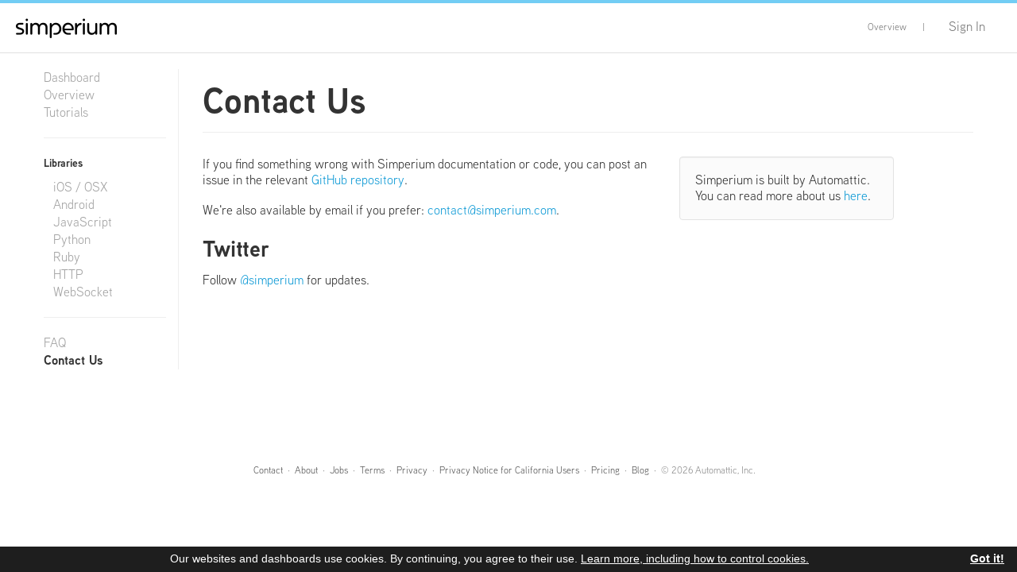

--- FILE ---
content_type: text/html; charset=utf-8
request_url: https://simperium.com/contact/
body_size: 14674
content:
<!DOCTYPE html>
<!--[if lt IE 7 ]> <html lang="en" class="no-js ie6"> <![endif]-->
<!--[if IE 7 ]>    <html lang="en" class="no-js ie7"> <![endif]-->
<!--[if IE 8 ]>    <html lang="en" class="no-js ie8"> <![endif]-->
<!--[if IE 9 ]>    <html lang="en" class="no-js ie9"> <![endif]-->
<!--[if (gt IE 9)|!(IE)]><!--> <html lang="en" class="no-js"> <!--<![endif]-->
<head>
    <meta charset="utf-8">
    <meta http-equiv="Content-Type" content="text/html; charset=utf-8" />
    <meta name="viewport" content="width=device-width, initial-scale=1.0">

    <title>
Simperium - Contact Us
</title>
    <meta name="author" content="Automattic, Inc.">

    <link rel="icon" type="image/png" sizes="32x32" href="/media/favicon-32x32.png">
    <link rel="icon" type="image/png" sizes="16x16" href="/media/favicon-16x16.png">
    <link rel="apple-touch-icon" href="/media/apple-touch-icon.png">
    <meta name="google-site-verification" content="aNeM6ekyAiKEj0y_hU0xi9uBG6Pvv6LXW4g5KS1YMKI" />

    
    

    <!-- <link rel="stylesheet" href="/media/fonts/aauxnext.css"> -->
    <script src="https://use.typekit.net/juc3jba.js"></script>
    <script>try{Typekit.load({ async: true });}catch(e){}</script>
    <link rel="stylesheet" href="/media/css/bootstrap.css">

    <link rel="stylesheet" href="/media/css/responsive.css">
    <link rel="stylesheet" href="/media/css/simperium.css">

    <!-- All JavaScript at the bottom, except for Modernizr which
        enables HTML5 elements & feature detects -->
    <!-- <script src="/media/js/libs/modernizr-1.7.min.js"></script> -->

</head>

<body id="index" class=" not-mobile" lang="en-US" >

    

    <div class="navbar">
        <div class="navbar-inner">
            <div class="container">

                

                <a class="brand" href="/"><img src="/media/images/simperium_logo_black_2x.png" alt="Simperium logo" width="127px" height="26px"></a>

                <div class="pull-left nav-alert-area">
                    <ul class="nav">
                        <li>
                            <a href="#"><span class="alert alert-success" id="nav-alert" style="display:none">
                                </span>
                            </a>
                        </li>
                    </ul>
                </div>

                
                    <div class="pull-right">
                      <ul class="nav nav-public">
                        <li><a href="/overview/">Overview</a></li>
                        <li><a class="muted">|</a></li>
                      </ul>
                       <ul id="user-dd" class="nav">
                          <li><a href="/login/">Sign In</a></li>
                      </ul>
                    </div>
                

                
            </div>
        </div>
    </div>
    
    
<div class="contentarea dev">
    <div class="container">
        <div class="row">
            <div class="span2">
                <div class="sidebar-nav">
                <ul class="nav nav-list root">
                    <!-- <li><a href="">Live Dashboard</a></li> -->
                    <li id="dashboard-lnk" >
                        <a href="/dashboard/">Dashboard</a>
                    </li>

                    <li id="overview-lnk" >
                        <a href="/overview/">Overview</a>
                    </li>
                    <li id="tutorials-lnk" >
                        <a href="/tutorials/">Tutorials</a>
                    </li>

<!--                     <br/>
                    <h6>Tutorials</h6>
                     -->
                </ul>

                <ul class="nav nav-list">
                    <hr/>
                </ul>

                

                <div id="modal-app-limit" class="modal hide">
                <div class="modal-header">
                    <a class="close" data-dismiss="modal">&times;</a>
                    <h3>Reached App Limit</h3>
                </div>
                <div class="modal-body">
                    <p>Looks like you've reached your <strong>5</strong> app limit. Send us an
                    <a href="mailto:help@simperium.com">email</a> if you'd like us to increase it.</p>
                </div>
                <div class="modal-footer">
                    <form method="POST">
                        <div style='display:none'><input type='hidden' name='csrfmiddlewaretoken' value='7mACdz00b1NhDYj8O7wtjbqIpjS5YdV8' /></div>
                        <input class="btn" type="submit" value="Close"/>
                    </form>
                </div>
                </div>

                <div id="modal-signup" class="modal hide">
                <form id="newappregister" class="modal-form" method="POST"
                autocapitalize="off" autocorrect="off" action=".">
                <div style='display:none'><input type='hidden' name='csrfmiddlewaretoken' value='7mACdz00b1NhDYj8O7wtjbqIpjS5YdV8' /></div>
                <div class="modal-header">
                    <a class="close" data-dismiss="modal">&times;</a>
                    <h3>Sign up to Create an App</h3>
                </div>
                <div class="modal-body">
                    <p>You need to sign up to create an app.</p>
                    <div style='display:none'><input type='hidden' name='csrfmiddlewaretoken' value='7mACdz00b1NhDYj8O7wtjbqIpjS5YdV8' /></div>
                        <fieldset class="control-group">
                            <div class="controls">
                                <input id="id_username" name="username" style="margin-top:10px" title="Email address" placeholder="Enter email address..." type="text"/>
                                <input type="hidden" name="x_register" value="true">
                                <input type="submit" class="btn btn-info" value="Sign up Now"/>
                                <div><span id="su_error" class="help" style="display:none; color:#B94A48;">
                                Invalid email address. Check email and check that you're not already registered.</span></div>
                            </div>
                        </fieldset>
                </div>
                <div class="modal-footer">
                    <input class="btn" type="submit" value="Close"/>
                </div>
                </form>
                </div>

                <h6>Libraries</h6>
                <ul class="nav nav-list">
                    <li id="ios-lnk" >
                        <a href="/docs/ios/">iOS / OSX</a>
                    </li>
                    <li id="android-lnk" >
                        <a href="/docs/android/">Android</a>
                    </li>
                    <li id="js-lnk" >
                        <a href="/docs/js/">JavaScript</a>
                    </li>

<!--                 </ul>

                <h6>Backend</h6>
                <ul class="nav nav-list">-->
                    <li id="python-lnk" >
                        <a href="/docs/python/">Python</a>
                    </li>
                    <li id="ruby-lnk" >
                        <a href="/docs/ruby/">Ruby</a>
                    </li>
                    <li id="http-lnk" >
                        <a href="/docs/http/">HTTP</a>
                    </li>
                    <li id="websocket-lnk" >
                        <a href="/docs/websocket/">WebSocket</a>
                    </li>
                    <!--
                    <ul class="nav nav-list">
                    <hr/>
                    </ul>

                    <li id="auth-lnk"><a href="/docs/authentication/">Authentication</a></li>
                    <li id="offline-lnk"><a href="/docs/offline-access/">Offline Access</a></li>
                    <li id="collab-lnk"><a href="/docs/collaboration/">Collaboration</a></li>
                    <li id="ver-lnk"><a href="/docs/versioning/">Versioning</a></li>
                    <li id="server-lnk"><a href="/docs/serverless-apps/">Serverless Apps</a></li>

                    <li id="service-lnk"><a href="/docs/services/">Services</a></li>
                    <li id="host-lnk"><a href="/docs/hosting/">Hosting</a></li>
                    <li id="mirror-lnk"><a href="/docs/mirroring/">Mirroring</a></li>
                    <li id="userdata-lnk"><a href="/docs/user-data/">User Data</a></li>
                    -->
                </ul>

                <ul class="nav nav-list">
                    <hr/>
                </ul>

                <ul class="nav nav-list root">
                    
                    <!-- <li id="pricing-lnk" class="active">
                        <a href="/pricing/">Pricing</a>
                    </li> -->
                    
                    <!-- <li ><a href="/blog/">Blog</a></li> -->

                    

                    <li id="faq-lnk" >
                        <a href="/faq/">FAQ</a>
                    </li>
                    <li id="contact-lnk" class="active">
                        <a href="/contact/">Contact Us</a>
                    </li>
                </ul>
                </div>
            </div>
            <div class="span10">
                
<div class="page-header">
	<h1 class="title">Contact Us</h1>
</div>

<div class="row">
	<div class="span6">
		<p>If you find something wrong with Simperium documentation or code, you can post an issue in the relevant <a href="http://github.com/Simperium">GitHub repository</a>.</p>

		<p>We're also available by email if you prefer: <a href="mailto:contact@simperium.com">contact@simperium.com</a>.</p>

		<h3>Twitter</h3>
		<p>Follow <a href="http://twitter.com/simperium">@simperium</a> for updates.</p>

	</div>
	<div class="span3">
        <p class="well">Simperium is built by Automattic. You can read more about us <a href="/about/">here</a>.</p>
    </div>
</div>
</div>
<br/>
<br/>

            </div>
        </div>
    </div>
</div>



    <div class="container-fluid">
        <footer id="page_footer">

        
        <span id="page_footer_links">
            <a href="/contact/">Contact</a> &nbsp;&middot;&nbsp;
            <a href="/about/">About</a> &nbsp;&middot;&nbsp;
            <a href="http://automattic.com/work-with-us/">Jobs</a> &nbsp;&middot;&nbsp;
            <a href="/tos/">Terms</a> &nbsp;&middot;&nbsp;
            <a href="https://automattic.com/privacy">Privacy</a> &nbsp;&middot;&nbsp;
            <a href="https://automattic.com/privacy/#california-consumer-privacy-act-ccpa">Privacy Notice for California Users</a> &nbsp;&middot;&nbsp;
            <a href="/pricing/">Pricing</a> &nbsp;&middot;&nbsp;
            <a href="https://blog.simperium.com">Blog</a>
        </span> &nbsp;&middot;&nbsp;

        <span id="page_copyright">© 2026 Automattic, Inc.</span>
        <!-- <br/><br/>
        <span id="page_footer_links">
        <a href="http://flow.mixpanel.com/f/partner"><img src="http://mixpanel.com/site_media/images/partner/badge_light.png" alt="Mobile and Web Analytics" /></a>
        </span> -->
        
        </footer>
    </div>

  <!-- Javascript at the bottom for fast page loading -->
    <script type="text/javascript" src="/media/js/libs/jquery-1.11.1.min.js"></script>
    <script type="text/javascript" src="/media/js/libs/jquery-migrate-1.2.1.min.js"></script>
    <script type="text/javascript" src="/media/js/bootstrap/bootstrap-dropdown.js"></script>
    <script type="text/javascript" src="/media/js/bootstrap/bootstrap-modal.js"></script>

    <script type="text/javascript">
      WebFontConfig = {
        google: { families: [ 'Doppio+One::latin' ] }
      };
      (function() {
        var wf = document.createElement('script');
        wf.src = ('https:' == document.location.protocol ? 'https' : 'http') +
          '://ajax.googleapis.com/ajax/libs/webfont/1/webfont.js';
        wf.type = 'text/javascript';
        wf.async = 'true';
        var s = document.getElementsByTagName('script')[0];
        s.parentNode.insertBefore(wf, s);
      })(); </script>

    <script>
        var _gaq=[['_setAccount','UA-11500121-5'],['_trackPageview']];
        (function(d,t){var g=d.createElement(t),s=d.getElementsByTagName(t)[0];g.async=1;
        g.src=('https:'==location.protocol?'//ssl':'//www')+'.google-analytics.com/ga.js';
        s.parentNode.insertBefore(g,s)}(document,'script'));
    </script>

    

    <script type="text/javascript" id="cookiebanner"
        src="/media/js/cookiebanner.min.js"
        data-expires="15780000"
        data-fg="#FFFFFF"
        data-bg="#1E1E1E"
        data-close-text="Got it!"
        data-close-style="height:22px;font-weight:bold;float:right;text-decoration: underline;padding-left:5px;"
        data-link="#FFFFFF"
        data-linkmsg="Learn more, including how to control cookies."
        data-moreinfo="https://www.automattic.com/cookies"
        data-moreinfo-decoration="underline"
        data-message="Our websites and dashboards use cookies. By continuing, you agree to their use."
        data-on-closed="(instance) => { _gaq.push(['_trackEvent', 'Link', 'Click', 'Cookie got it link']); }">
    </script>

    <div id="page_scripts">
    
    <script type="text/javascript" src="https://js.simperium.com/v0.1/"></script>
    <script type="text/javascript" src="/media/js/jquery.format-1.1.min.js"></script>
    <script type="text/javascript" src="/media/js/libs/jquery.timeago.js" ></script>
    <script type="text/javascript">
    $("#newappregister").submit(function(e){
        e.preventDefault();
        request_data = $(this).serialize();
        $.ajax('/signup/', {
            data: request_data,
            dataType: 'json',
            type: "POST",
            timeout: 10000, //  10k = 10sec; expect over a second since this is essentially a proxied api call
            success: function(data, textStatus, jqXHR){
                if(data && data.success && data.success ===true) {
                    location.reload();
                }
                else{
                    $("#su_error").show();
                }
            },
            error: function(jqXHR, textStatus, errorThrown){

            },
            complete: function(){
            }
        });
    });

    window.ISODateString = function(d) {
        function pad(n){return n<10 ? '0'+n : n};
        return d.getUTCFullYear()+'-'
          + pad(d.getUTCMonth()+1)+'-'
          + pad(d.getUTCDate())+'T'
          + pad(d.getUTCHours())+':'
          + pad(d.getUTCMinutes())+':'
          + pad(d.getUTCSeconds())+'Z'};

    
    </script>

    
    
    </div>

    <!--[if lt IE 7 ]>
      <script src="/media/js/libs/dd_belatedpng.js"></script>
      <script>DD_belatedPNG.fix('img, .png_bg'); </script>
          <![endif]--></body>
</html>


--- FILE ---
content_type: text/css
request_url: https://simperium.com/media/css/simperium.css
body_size: 12823
content:
.clearfix:after,.clearfix:before{display:table;content:"";line-height:0}.clearfix:after{clear:both}.hide-text{font:0/0 a;color:transparent;text-shadow:none;background-color:transparent;border:0}.input-block-level{display:block;width:100%;min-height:30px;-webkit-box-sizing:border-box;-moz-box-sizing:border-box;box-sizing:border-box}html{height:100%}body{font-family:aaux-next,Helvetica,Arial,sans-serif;font-size:16px;border-top:4px solid #72CDF4}h5{font-size:12px}ol,ul{margin-bottom:18px}ol li,ul li{color:#333}p{margin-bottom:18px}.nav-public{font-size:12px}.nav-public .hightlight{text-decoration:underline}.nav>li>a:hover{text-decoration:none;background-color:transparent;color:#00313D}.navbar{margin-bottom:0}.navbar .brand,.navbar h3 a{padding:13px 20px 8px}.navbar .navbar-inner{border-radius:none;box-shadow:none;background-repeat:no-repeat}.navbar .container{padding:5px 0 10px 0}.contentarea{-webkit-box-shadow:none;-moz-box-shadow:none;box-shadow:none}.table-bordered{border-style:hidden;border-collapse:collapse;box-shadow:0 0 0 1px #ddd}.navbar .nav>li>a{padding:15px 10px 10px}.navbar .nav .dropdown-toggle .caret,.navbar .nav .open.dropdown .caret{border-top-color:#999}.dropdown.open .dropdown-toggle{color:#999;background:#CCC;background:rgba(0,0,0,.3)}.caret{opacity:1}.nav-alert-area{padding-left:40px}.nav-tabs>li>a{color:#999;padding-left:0;padding-right:24px}.nav-tabs>.active>a,.nav-tabs>.active>a:hover{font-weight:800;border:1px solid transparent;background:0 0}.nav-tabs>li>a:hover{text-decoration:none;background-color:transparent;border:1px solid transparent}.nav-list .active>a,.nav-list .active>a:hover{background-color:transparent;color:#333;font-weight:700;text-shadow:none}.nav-list{padding-left:0;margin-bottom:20px}.nav-list li{line-height:16px;padding-left:12px;font-weight:400}.nav-list a{color:#a2a2a2}.root li{padding-left:0}.nav-pills>li>a{padding-top:4px;padding-bottom:4px}.form-actions{padding-top:0;background:0 0;border-top:none;padding-bottom:0}.control-group.error .controls label,.control-group.error>.control-label{color:#B94A48}.page-header p{margin-top:20px;font-size:16px;width:500px;font-weight:200;line-height:22px;color:grey}.well{background:#fbfbfb;height:100%;margin:0}legend{border-bottom:1px solid #ddd}form.condensed{margin-bottom:4px}.breadcrumb .active{color:#555;text-decoration:none}.breadcrumb{box-shadow:none;background-color:transparent;background-image:none;border:none;padding:7px 0}.breadcrumb li a{color:#999}.border-free-table td,th{border:0!important}.contentarea{min-height:450px;background:#eee;padding-top:20px;padding-bottom:20px}.contentarea .page-fullsize-poster{padding-top:0}.dev{background:#fff}.public{height:100%;margin:0;background:#fff}.modal-form{margin-bottom:0}.search-query-large{padding-top:6px;padding-bottom:6px;padding-left:35px;padding-right:30px;margin-bottom:0;-webkit-border-radius:20px;-moz-border-radius:20px;border-radius:20px;background:#fff url(/media/images/search.png) no-repeat scroll 10px 8px;font-size:16px}.btn-signup{background:#72CDF4;padding:13px;color:#fff;font-weight:500;font-size:16px}.btn-signup:hover{background:#72CDF4;color:#fff}.sidebar-nav{border-right:1px solid #eee}.sidebar{padding-top:38px;padding-bottom:56px;position:relative;overflow:hidden}.sidebar a{padding-left:6px}.sidebar img{width:24px;height:24px}.navbar a{text-decoration:none}.navbar a:hover{color:#1E1E1E;text-decoration:none}.navbar .active>a{color:#1E1E1E}.landing-caption{margin-top:24px;font-size:24px;color:#555;line-height:150%;text-align:center}.landing-headline{background:#fff;border-bottom:1px solid #eee;margin-bottom:20px}.landing-headline h1{margin-top:40px;margin-bottom:40px;font-size:42px;color:#1E1E1E;font-weight:400;text-align:center}.landing-top{margin-bottom:60px}.landing-top img{display:block;margin:0 auto}.loading .very-invisible{display:none!important}a.cta-btn{height:40px;text-decoration:none;text-align:center}a.cta-btn span{background:#72CDF4;padding:10px 50px;line-height:35px;color:#042330;font-weight:700;font-size:16px;box-shadow:inset 0 0 3px #0b678f;border-radius:4px}.feature-container h3{font-family:aaux-next,Helvetica,Arial,sans-serif;font-weight:400}.feature{background-color:#fff}.feature-container,.feature-image,.feature-text{box-sizing:border-box}.feature-container{max-width:960px;display:-ms-flex;display:-webkit-flex;display:-webkit-box;display:-ms-flexbox;display:flex;-webkit-box-align:center;-webkit-align-items:center;-ms-flex-align:center;align-items:center;-webkit-box-pack:center;-webkit-justify-content:center;-ms-flex-pack:center;justify-content:center}.feature-image,.feature-text{width:50%}.feature-container>div:first-child{padding-right:20px}.feature-container>div:nth-child(2){padding-left:20px}.feature-text p{font-size:16px;color:gray;line-height:20px}.start-here-head{font-size:16px;color:gray}.icon-twitter{background:transparent url(/media/images/twitter.png) no-repeat center center;background-position:0 3px;padding:5px}.icon-documentation{background:transparent url(/media/images/docs.png) no-repeat center center;background-position:0 3px;padding:5px}.icon-tutorial{background:transparent url(/media/images/tutorial.png) no-repeat center right;background-position:10px 0;padding:5px}.signup-plan-header p{margin-top:20px;font-size:16px;width:500px;font-weight:200;line-height:22px;color:grey;margin:0 0 20px 0}.signup-plan-header .oversize{font-weight:600;font-size:24px;color:#333}.terms{font-size:12px;color:#333}.secure{font-size:12px}.simperium-alert{background:transparent url(/media/images/alert-info.png) no-repeat center top;background-position:0 0;margin-top:10px;padding-left:32px;line-height:24px}.dashboard{min-height:188px}.dashboard-stats h1{line-height:24px;margin-bottom:20px}.dashboard-stats .span6{margin-left:0}.dashboard-stats #totals-requests{font-size:20px}.post-title h3{margin-top:0}.post-date{line-height:42px}.blog-summary{margin-top:32px}.post-date{text-align:right}.loader{display:none;float:right;padding-bottom:8px;padding-right:6px;padding-top:7px}#stat-loader{padding:12px}.editable{position:relative;left:0;top:0}.edit-button{display:none;position:absolute;right:0;bottom:5px;z-index:1;width:24px;height:24px;background:transparent url(/media/images/edit.png) no-repeat center top;background-position:0 0}.app-summary-name{margin-top:0;padding-left:55px;width:240px}.app-summary-name span{font-family:aaux-next,Helvetica,Arial,sans-serif;font-size:30px;line-height:40px}.app-summary-actions{margin-top:16px}.app-detail{color:#999;text-transform:uppercase;font-size:12px;font-weight:500}#app-detail-plan{background:transparent url(/media/images/appplan.png) no-repeat center top;background-position:0 0}#app-detail-tag{background:transparent url(/media/images/apptag.png) no-repeat center top;background-position:0 0}#app-detail-key{background:transparent url(/media/images/appkey.png) no-repeat center top;background-position:0 0}.app-detail-title td{padding-top:30px}.app-detail-title:hover td{background-color:inherit!important}.app-credential{font-family:monospace}.stat-column{padding-top:20px;border-right:1px solid #eee;text-align:right;margin-right:-1px}.stat-cell{padding-right:12px;padding-bottom:15px;min-height:50px}.stat-major{font-size:30px}.stat-minor{font-size:18px}.stat-description{font-size:12px;color:#999}.close{cursor:pointer}.error .help-block{color:#555}.jsontxt{resize:vertical;min-height:300px;height:auto;min-width:400px}.object-row-view{cursor:pointer}.object-data-table-view{cursor:auto}.ui-slider-horizontal{background:#eee}.splash h1{margin-top:50px;font-family:aaux-next,Helvetica,Arial,sans-serif;font-size:50px;color:#72CDF4}.splash h3{font-family:aaux-next,Helvetica,Arial,sans-serif;font-size:20px;color:gray}.splash p{margin-top:40px;font-size:16px}.error-message{margin-right:16px}.loading,.success{padding:14px;color:gray}.page-fullsize-poster .container{margin:auto;height:345px;position:relative}.page-fullsize-poster .container #page_home_blurb{text-transform:lowercase;margin-left:620px;margin-top:60px;width:370px;font-size:40px;line-height:54px;font-weight:300}.page-fullsize-poster .container #page_home_blurb a{color:#1E1E1E;position:relative;text-decoration:none;font-weight:500;padding:0 4px;z-index:1}.page-fullsize-poster .container #page_home_blurb a span{z-index:2;position:relative}.page-fullsize-poster .container #page_home_blurb a:before{z-index:1;display:block;content:"\A0";overflow:none;position:absolute;bottom:1.5%;left:0;width:100%;height:90%;-webkit-border-radius:12px;-moz-border-radius:12px;border-radius:12px;-webkit-box-shadow:0 0 2px #1E1E1E;-moz-box-shadow:0 0 2px #1E1E1E;box-shadow:0 0 2px #1E1E1E;background:#72CDF4 none}.page-fullsize-poster .container #page_home_blurb a:focus:before,.page-fullsize-poster .container #page_home_blurb a:hover:before{background-color:#fff}.page-fullsize-poster .container #page_home_blurb a:focus:before{-webkit-box-shadow:0 0 2px 1px #1E1E1E;-moz-box-shadow:0 0 2px 1px #1E1E1E;box-shadow:0 0 2px 1px #1E1E1E}.page-fullsize-poster .container #page_home_graphic{position:absolute;bottom:0;left:120px;height:304px;width:507px;background:transparent url(/media/images/simperium-devices-01.png) no-repeat left bottom}.page-fullsize-poster{background-color:#555;background-color:#e4e4e4;background-image:-webkit-gradient(linear,0 0,0 100%,from(#eee),color-stop(75%,#eee),to(#bbb));background-image:-webkit-linear-gradient(#eee,#eee 75%,#bbb);background-image:-moz-linear-gradient(top,#eee,#eee 75%,#bbb);background-image:-o-linear-gradient(#eee,#eee 75%,#bbb);background-image:linear-gradient(#eee,#eee 75%,#bbb);background-repeat:no-repeat;filter:progid:DXImageTransform.Microsoft.gradient(startColorstr='#ffeeeeee', endColorstr='#ffbbbbbb', GradientType=0)}.page-fullsize-image{text-align:center}.page-fullsize-image .container{margin:auto;margin-top:100px;position:relative;height:480px}.page-fullsize-image .container #page_404_graphic{height:446px;width:960px;background:transparent url(/media/images/lostinspace.jpg) no-repeat left bottom}.page-fullsize-image .container #page_500_graphic{height:416px;width:617px;background:transparent url(/media/images/uhoh.jpg) no-repeat left bottom}.page-fullsize-image h3{font-weight:300;font-size:20px;line-height:24px;padding-bottom:16px}.help-subtext{border-bottom:solid 1px #eee;padding-top:25px}.help-space{padding-top:105px;overflow:hidden}.help-tags{padding-left:50px}li.simperium-qa{padding-bottom:30px;overflow:hidden}#empty-msg{text-align:center}h3.help-q{font-size:16px;line-height:115%;padding-bottom:8px;color:#72CDF4;font-weight:500}h2.help-q{line-height:125%;color:#72CDF4;font-weight:500;padding-bottom:14px;border-bottom:1px solid #eee;margin-bottom:25px}p.help-a{color:#333}div#breadcrumbs{padding:25px 0}.with-avatar{position:relative;padding-left:100px;min-height:75px;margin-bottom:14px}.with-avatar .avatar{width:75px;height:75px;background:#1E1E1E;position:absolute;left:0;top:12px}.no-avatar .avatar{display:none}.bio .name{font-weight:700;display:run-in;font-size:100%}.bio .name:after{content:" "}.reference h1{font-size:24px}.reference h2{font-size:18px;padding-bottom:10px}.reference h3{font-size:16px;padding-bottom:10px}.reference h4{font-size:13.6px;padding-bottom:10px}.reference ul{list-style-type:none}.reference code{background-color:transparent}.reference .index-column{margin-bottom:30px}.reference .subtitle-methods{border-bottom:solid 1px #999}.reference .section-method{margin:20px 0;border-bottom:solid 1px #999;padding-bottom:20px}.reference .section-method.last{border-bottom:none}.reference .declared-in-section{display:none}.reference .see-also-section{display:none}.plans li{line-height:20px;color:#4d4d4d}.plans li img{height:14px;width:14px;padding-left:5px}.plans .span3{width:19%}.plan{padding:20px}.plan h5{font-size:16px}.plan hr{margin:10px 0}.plan th{color:#999}.plan-highlight{padding:10px 20px 11px 20px;min-width:150px}.plan-highlight hr{border-top:1px solid #d5d5d5;border-bottom:none}.plan-header h3{line-height:32px;margin-bottom:14px}.plan-header .btn-large{min-width:100px}.plan-price{line-height:26px;font-weight:700}.plan-users{line-height:26px;font-size:16px;font-weight:600}#page_footer{font-size:12px;color:#999;text-shadow:0 1px 0 #fff;font-weight:400;padding:0 10px;margin:0 auto;padding:20px 10px 15px 0;text-align:center;line-height:15px}#page_footer #page_copyright{color:#8c8c8c;line-height:30px}#page_footer #page_footer_links a:link,#page_footer #page_footer_links a:visited{color:#555;text-decoration:none}#page_footer #page_footer_links a:active,#page_footer #page_footer_links a:focus,#page_footer #page_footer_links a:hover{text-decoration:underline}footer{border-top:none}.responsive-video{width:100%;position:relative;padding-bottom:56.25%;padding-top:60px;overflow:hidden}.responsive-video embed,.responsive-video iframe,.responsive-video object{position:absolute;top:0;left:0;width:100%;height:100%}

--- FILE ---
content_type: application/javascript
request_url: https://simperium.com/media/js/jquery.format-1.1.min.js
body_size: 5885
content:
/*
 * jQuery Format Plugin v1.1
 * http://www.asual.com/jquery/format/
 *
 * Copyright (c) 2009-2010 Rostislav Hristov
 * Uses code by Matt Kruse
 * Dual licensed under the MIT or GPL Version 2 licenses.
 * http://jquery.org/license
 *
 * Date: 2010-09-26 19:38:37 +0300 (Sun, 26 Sep 2010)
 */
(function(z){z.format=function(){var o={date:{format:"dddd, MMMM dd, yyyy h:mm:ss tt",monthsFull:["January","February","March","April","May","June","July","August","September","October","November","December"],monthsShort:["Jan","Feb","Mar","Apr","May","Jun","Jul","Aug","Sep","Oct","Nov","Dec"],daysFull:["Sunday","Monday","Tuesday","Wednesday","Thursday","Friday","Saturday"],daysShort:["Sun","Mon","Tue","Wed","Thu","Fri","Sat"],timeFormat:"h:mm tt",shortDateFormat:"M/d/yyyy",longDateFormat:"dddd, MMMM dd, yyyy"},
number:{format:"#,##0.0#",groupingSeparator:",",decimalSeparator:"."}};return{locale:function(c){a={a:6};if(c)for(var i in c)for(var g in c[i])o[i][g]=c[i][g];return o},date:function(c,i){var g=0,h=0,b=0;b=h="";var e,m;if(typeof c=="string"){var n=function(q,v,y,w){for(w=w;w>=y;w--){var x=q.substring(v,v+w);if(x.length>=y&&(new RegExp(/^\d+$/)).test(x))return x}return null};if(typeof i=="undefined")i=o.date.format;var d=0,l=new Date,k=l.getYear(),f=l.getMonth()+1,r=1,j=l.getHours(),t=l.getMinutes(),
u=l.getSeconds();l=l.getMilliseconds();for(var s="",p;g<i.length;){b="";for(h=i.charAt(g);i.charAt(g)==h&&g<i.length;)b+=i.charAt(g++);if(b.indexOf("MMMM")>-1&&b.length>4)b="MMMM";if(b.indexOf("EEEE")>-1&&b.length>4)b="EEEE";if(b=="yyyy"||b=="yy"||b=="y"){if(b=="yyyy")m=e=4;if(b=="yy")m=e=2;if(b=="y"){e=2;m=4}k=n(c,d,e,m);if(k===null)return 0;d+=k.length;if(k.length==2){k=parseInt(k,10);k=k>70?1900+k:2E3+k}}else if(b=="MMMM"){h=f=0;for(b=o.date.monthsFull.length;h<b;h++){p=o.date.monthsFull[h];if(c.substring(d,
d+p.length).toLowerCase()==p.toLowerCase()){f=h+1;d+=p.length;break}}if(f<1||f>12)return 0}else if(b=="MMM"){h=f=0;for(b=o.date.monthsShort.length;h<b;h++){p=o.date.monthsShort[h];if(c.substring(d,d+p.length).toLowerCase()==p.toLowerCase()){f=h+1;d+=p.length;break}}if(f<1||f>12)return 0}else if(b=="EEEE"){h=0;for(b=o.date.daysFull.length;h<b;h++){p=o.date.daysFull[h];if(c.substring(d,d+p.length).toLowerCase()==p.toLowerCase()){d+=p.length;break}}}else if(b=="EEE"){h=0;for(b=o.date.daysShort.length;h<
b;h++){p=o.date.daysShort[h];if(c.substring(d,d+p.length).toLowerCase()==p.toLowerCase()){d+=p.length;break}}}else if(b=="MM"||b=="M"){f=n(c,d,1,2);if(f===null||f<1||f>12)return 0;d+=f.length}else if(b=="dd"||b=="d"){r=n(c,d,1,2);if(r===null||r<1||r>31)return 0;d+=r.length}else if(b=="hh"||b=="h"){j=n(c,d,1,2);if(j===null||j<1||j>12)return 0;d+=j.length}else if(b=="HH"||b=="H"){j=n(c,d,1,2);if(j===null||j<0||j>23)return 0;d+=j.length}else if(b=="KK"||b=="K"){j=n(c,d,1,2);if(j===null||j<0||j>11)return 0;
d+=j.length}else if(b=="kk"||b=="k"){j=n(c,d,1,2);if(j===null||j<1||j>24)return 0;d+=j.length;j--}else if(b=="mm"||b=="m"){t=n(c,d,1,2);if(t===null||t<0||t>59)return 0;d+=t.length}else if(b=="ss"||b=="s"){u=n(c,d,1,2);if(u===null||u<0||u>59)return 0;d+=u.length}else if(b=="SSS"||b=="SS"||b=="S"){l=n(c,d,1,3);if(l===null||l<0||l>999)return 0;d+=l.length}else if(b=="a"){s=c.substring(d,d+2).toLowerCase();if(s=="am")s="AM";else if(s=="pm")s="PM";else return 0;d+=2}else if(b!=c.substring(d,d+b.length))return 0;
else d+=b.length}if(d!=c.length)return 0;if(f==2)if(k%4===0&&k%100!==0||k%400===0){if(r>29)return 0}else if(r>28)return 0;if(f==4||f==6||f==9||f==11)if(r>30)return 0;if(j<12&&s=="PM")j=j-0+12;else if(j>11&&s=="AM")j-=12;return new Date(k,f-1,r,j,t,u,l)}else{g=function(q,v){if(typeof v=="undefined"||v==2)return(q>=0&&q<10?"0":"")+q;else{if(q>=0&&q<10)return"00"+q;if(q>=10&&q<100)return"0"+q;return q}};if(typeof i=="undefined")i=o.date.format;m=c.getYear();if(m<1E3)m=String(m+1900);n=c.getMonth()+1;
d=c.getDate();k=c.getDay();f=c.getHours();r=c.getMinutes();e=c.getSeconds();j=c.getMilliseconds();c={y:m,yyyy:m,yy:String(m).substring(2,4),M:n,MM:g(n),MMM:o.date.monthsShort[n-1],MMMM:o.date.monthsFull[n-1],d:d,dd:g(d),EEE:o.date.daysShort[k],EEEE:o.date.daysFull[k],H:f,HH:g(f)};c.h=f===0?12:f>12?f-12:f;c.hh=g(c.h);c.k=f+1;c.kk=g(c.k);c.K=f>11?f-12:f;c.KK=g(c.K);c.a=f>11?"PM":"AM";c.m=r;c.mm=g(r);c.s=e;c.ss=g(e);c.S=j;c.SS=g(j);c.SSS=g(j,3);m="";g=0;b=h="";for(e=false;g<i.length;){b="";h=i.charAt(g);
if(h=="'"){g++;if(i.charAt(g)==h){m+=h;g++}else e=!e}else{for(;i.charAt(g)==h;)b+=i.charAt(g++);if(b.indexOf("MMMM")!=-1&&b.length>4)b="MMMM";if(b.indexOf("EEEE")!=-1&&b.length>4)b="EEEE";m+=typeof c[b]!="undefined"&&!e?c[b]:b}}return m}},number:function(c,i){var g,h,b,e;if(typeof c=="string"){g=o.number.groupingSeparator;h=o.number.decimalSeparator;b=c.indexOf(h);e=1;if(b!=-1)e=Math.pow(10,c.length-b-1);c=c.replace(new RegExp("["+g+"]","g"),"");c=c.replace(new RegExp("["+h+"]"),".");return parseInt(c*
e,10)/e}else{if(typeof i=="undefined"||i.length<1)i=o.number.format;var m="",n="",d=c<0;c=Math.abs(c);g=",";g=i.lastIndexOf(g);h=".";b=i.indexOf(h);if(b!=-1){n=o.number.decimalSeparator;h=i.substr(b+1).replace(/#/g,"").length;var l=i.substr(b+1).length;if(l>0){e=1E3;var k=Math.pow(10,l),f=Math.round(parseInt(c*k*e-Math.round(c)*k*e,10)/e);k=String(f<0?Math.round(parseInt(c*k*e-parseInt(c,10)*k*e,10)/e):f);f=c.toString().split(".");if(typeof f[1]!="undefined")for(e=0;e<f[1].length;e++)if(f[1].substr(e,
1)=="0")k="0"+k;else break;for(e=0;e<l-n.length;e++)k+="0";f="";for(e=0;e<k.length;e++){l=k.substr(e,1);if(e>=h&&l=="0"&&/^0*$/.test(k.substr(e+1)))break;f+=l}n+=f}if(n==o.number.decimalSeparator)n=""}if(b!==0){m=n!=""?String(Math.floor(c)):String(Math.round(c));c=o.number.groupingSeparator;h=0;if(g!=-1){h=b!=-1?b-g:i.length-g;h--}if(h>0){g=0;l="";for(e=m.length;e--;){if(g!==0&&g%h===0)l=c+l;l=m.substr(e,1)+l;g++}m=l}i=b!=-1?i.substr(0,b).replace(new RegExp("#|"+c,"g"),"").length:i.replace(new RegExp("#|"+
c,"g"),"").length;for(e=m.length;e<i;e++)m="0"+m}result=m+n;return(d?"-":"")+result}}}}()})(jQuery);


--- FILE ---
content_type: application/javascript
request_url: https://js.simperium.com/v0.1/
body_size: 83468
content:
(function(){var a,c=function(b,a){return function(){return b.apply(a,arguments)}},b={}.hasOwnProperty;a=function(){function a(){this.patch_apply_with_offsets=c(this.patch_apply_with_offsets,this);this.transform_object_diff=c(this.transform_object_diff,this);this.transform_list_diff_dmp=c(this.transform_list_diff_dmp,this);this.transform_list_diff=c(this.transform_list_diff,this);this.apply_diff=c(this.apply_diff,this);this.apply_object_diff_with_offsets=c(this.apply_object_diff_with_offsets,this);
this.apply_object_diff=c(this.apply_object_diff,this);this.apply_list_diff_dmp=c(this.apply_list_diff_dmp,this);this.apply_list_diff=c(this.apply_list_diff,this);this.diff=c(this.diff,this);this.object_diff=c(this.object_diff,this);this._text_to_array=c(this._text_to_array,this);this._serialize_to_text=c(this._serialize_to_text,this);this.list_diff_dmp=c(this.list_diff_dmp,this);this.list_diff=c(this.list_diff,this);this._common_suffix=c(this._common_suffix,this);this._common_prefix=c(this._common_prefix,
this);this.object_equals=c(this.object_equals,this);this.list_equals=c(this.list_equals,this);this.equals=c(this.equals,this);this.deepCopy=c(this.deepCopy,this);this.typeOf=c(this.typeOf,this);this.entries=c(this.entries,this);this.dmp=new diff_match_patch}a.prototype.entries=function(a){var f,e;e=0;for(f in a)b.call(a,f)&&e++;return e};a.prototype.typeOf=function(b){var f;f=typeof b;"object"===f&&(b?"number"!==typeof b.length||"function"!==typeof b.splice||b.propertyIsEnumerable("length")||(f="array"):
f="null");return f};a.prototype.deepCopy=function(b){return JSON.parse(JSON.stringify(b))};a.prototype.equals=function(b,f){var e,g;e=this.typeOf(b);g=this.typeOf(f);return"boolean"===e&&"number"===g?Number(b)===f:"number"===e&&"boolean"===g?Number(f)===b:e!==g?!1:"array"===e?this.list_equals(b,f):"object"===e?this.object_equals(b,f):b===f};a.prototype.list_equals=function(b,f){var e,g,a;e=b.length;if(e!==f.length)return!1;for(g=a=0;0<=e?a<e:a>e;g=0<=e?++a:--a)if(!this.equals(b[g],f[g]))return!1;
return!0};a.prototype.object_equals=function(a,f){for(var e in a)if(b.call(a,e)&&!(e in f&&this.equals(a[e],f[e])))return!1;for(e in f)if(b.call(f,e)&&!(e in a))return!1;return!0};a.prototype._common_prefix=function(b,f){var e,g,a;g=Math.min(b.length,f.length);for(e=a=0;0<=g?a<g:a>g;e=0<=g?++a:--a)if(!this.equals(b[e],f[e]))return e;return g};a.prototype._common_suffix=function(b,f){var e,g,a,c,d;g=b.length;a=f.length;c=Math.min(b.length,f.length);if(0===c)return 0;for(e=d=0;0<=c?d<c:d>c;e=0<=c?++d:
--d)if(!this.equals(b[g-e-1],f[a-e-1]))return e;return c};a.prototype.list_diff=function(b,f,e){var g,a,c,d,r,n,p;e=null!=e&&"item"in e?e.item:null;g={};c=b.length;d=f.length;n=this._common_prefix(b,f);a=this._common_suffix(b,f);b=b.slice(n,c-a);f=f.slice(n,d-a);c=b.length;d=f.length;r=Math.max(c,d);for(a=p=0;0<=r?p<=r:p>=r;a=0<=r?++p:--p)a<c&&a<d?this.equals(b[a],f[a])||(g[a+n]=this.diff(b[a],f[a],e)):a<c?g[a+n]={o:"-"}:a<d&&(g[a+n]={o:"+",v:f[a]});return g};a.prototype.list_diff_dmp=function(b,
a,e){b=this._serialize_to_text(b);a=this._serialize_to_text(a);a=this.dmp.diff_lineMode_(b,a);this.dmp.diff_cleanupEfficiency(a);return this.dmp.diff_toDelta(a)};a.prototype._serialize_to_text=function(b){var a,e,g,c;e="";g=0;for(c=b.length;g<c;g++)a=b[g],e+=""+JSON.stringify(a)+"\n";return e};a.prototype._text_to_array=function(b){var a;b=b.split("\n");var e,g,c;c=[];e=0;for(g=b.length;e<g;e++)a=b[e],0<a.length&&c.push(JSON.parse(a));return c};a.prototype.object_diff=function(a,f,e){var g,c,k;g=
{};null!=e&&"attributes"in e&&(e=e.attributes);if(null==a||null==f)return{};for(c in a)b.call(a,c)&&(k=null!=e&&c in e?e[c]:null,c in f?this.equals(a[c],f[c])||(g[c]=this.diff(a[c],f[c],k)):g[c]={o:"-"});for(c in f)b.call(f,c)&&(c in a||null==f[c]||(g[c]={o:"+",v:f[c]}));return g};a.prototype.diff=function(b,a,e){var g;if(this.equals(b,a))return{};null!=e&&"attributes"in e&&(e=e.attributes);if(null!=e&&"otype"in e)switch(g=e.otype,g){case "replace":return{o:"r",v:a};case "list":return{o:"L",v:this.list_diff(b,
a,e)};case "list_dmp":return{o:"dL",v:this.list_diff_dmp(b,a,e)};case "integer":return{o:"I",v:a-b};case "string":if(g=this.dmp.diff_main(b,a),2<g.length&&this.dmp.diff_cleanupEfficiency(g),0<g.length)return{o:"d",v:this.dmp.diff_toDelta(g)}}g=this.typeOf(b);if(g!==this.typeOf(a))return{o:"r",v:a};switch(g){case "boolean":return{o:"r",v:a};case "number":return{o:"r",v:a};case "array":return{o:"r",v:a};case "object":return{o:"O",v:this.object_diff(b,a,e)};case "string":if(g=this.dmp.diff_main(b,a),
2<g.length&&this.dmp.diff_cleanupEfficiency(g),0<g.length)return{o:"d",v:this.dmp.diff_toDelta(g)}}return{}};a.prototype.apply_list_diff=function(a,f){var e,g,c,k,d,r,n,p;r=this.deepCopy(a);k=[];e=[];for(d in f)b.call(f,d)&&(k.push(d),k.sort());d=0;for(p=k.length;d<p;d++){c=k[d];g=f[c];for(var u=void 0,t=void 0,q=void 0,q=[],u=0,t=e.length;u<t;u++)n=e[u],n<=c&&q.push(n);n=q.length;c-=n;switch(g.o){case "+":[].splice.apply(r,[c,c-1-c+1].concat(g=g.v));g;break;case "-":[].splice.apply(r,[c,c-c+1].concat(g=
[]));g;e[e.length]=c;break;case "r":r[c]=g.v;break;case "I":r[c]+=g.v;break;case "L":r[c]=this.apply_list_diff(r[c],g.v);break;case "dL":r[c]=this.apply_list_diff_dmp(r[c],g.v);break;case "O":r[c]=this.apply_object_diff(r[c],g.v);break;case "d":g=this.dmp.diff_fromDelta(r[c],g.v),g=this.dmp.patch_make(r[c],g),g=this.dmp.patch_apply(g,r[c]),r[c]=g[0]}}return r};a.prototype.apply_list_diff_dmp=function(a,b){var e,g;g=this._serialize_to_text(a);e=this.dmp.diff_fromDelta(g,b);e=this.dmp.patch_make(g,
e);g=this.dmp.patch_apply(e,g);return this._text_to_array(g[0])};a.prototype.apply_object_diff=function(a,c){var e,g,l;l=this.deepCopy(a);for(e in c)b.call(c,e)&&(g=c[e],"-"===g.o?delete l[e]:l[e]=this.apply_diff(l[e],g));return l};a.prototype.apply_object_diff_with_offsets=function(a,c,e,g){var l,k;a=this.deepCopy(a);for(k in c)if(b.call(c,k))switch(l=c[k],l.o){case "+":a[k]=l.v;break;case "-":delete a[k];break;case "r":a[k]=l.v;break;case "I":a[k]+=l.v;break;case "L":a[k]=this.apply_list_diff(a[k],
l.v);break;case "O":a[k]=this.apply_object_diff(a[k],l.v);break;case "d":l=this.dmp.diff_fromDelta(a[k],l.v),l=this.dmp.patch_make(a[k],l),k===e?a[k]=this.patch_apply_with_offsets(l,a[k],g):(l=this.dmp.patch_apply(l,a[k]),a[k]=l[0])}return a};a.prototype.apply_diff=function(a,b){var e;switch(b.o){case "+":return b.v;case "-":return null;case "r":return b.v;case "I":return a+b.v;case "L":return this.apply_list_diff(a,b.v);case "dL":return this.apply_list_diff_dmp(a,b.v);case "O":return this.apply_object_diff(a,
b.v);case "d":return e=this.dmp.diff_fromDelta(a,b.v),e=this.dmp.patch_make(a,e),e=this.dmp.patch_apply(e,a),e[0]}};a.prototype.transform_list_diff=function(a,c,e,g){var l,k,d,r,n,p,u,t,q,m;l={};d=[];k=[];g=null!=g&&"item"in g?g.item:null;for(n in c)b.call(c,n)&&(r=c[n],n=parseInt(n),"+"===r.o&&d.push(n),"-"===r.o&&k.push(n));u=p=0;for(n in a)b.call(a,n)&&(r=a[n],n=parseInt(n),q=function(){var a,e,b;b=[];a=0;for(e=d.length;a<e;a++)m=d[a],m<n&&b.push(m);return b}().length,t=function(){var a,e,b;b=
[];a=0;for(e=k.length;a<e;a++)m=k[a],m<n&&b.push(m);return b}().length,p=n=p+1===n?n+u:n+q-t,u=q-t,t=String(n),l[t]=r,t in c&&("+"!==r.o||"+"!==c[n].o)&&("-"===r.o?"-"===c[n].o&&delete l[t]:"-"===c[n].o?("r"===r.o&&(l[t]={o:"+",v:r.v}),!1===r.o&&(l[t]={o:"+",v:this.apply_object_diff(e[t],r.v)})):(q={},q[t]=r,r={},r[t]=c[n],r=this.transform_object_diff(q,r,e,g),l[t]=r[t])));return l};a.prototype.transform_list_diff_dmp=function(a,b,e,g){e=this._serialize_to_text(e);a=this.dmp.patch_make(e,this.dmp.diff_fromDelta(e,
a));b=this.dmp.patch_make(e,this.dmp.diff_fromDelta(e,b));b=this.dmp.patch_apply(b,e)[0];a=this.dmp.patch_apply(a,b)[0];return a!==b&&(b=this.dmp.diff_lineMode_(b,a),2<b.length&&this.dmp.diff_cleanupEfficiency(b),0<b.length)?this.dmp.diff_toDelta(b):""};a.prototype.transform_object_diff=function(a,c,e,g){var d,k,s,r;d=this.deepCopy(a);null!=g&&"attributes"in g&&(g=g.attributes);for(s in a)if(b.call(a,s)&&(k=a[s],s in c))return null!=g&&"attributes"in g?(g=g.attributes,g=null!=g&&s in g?g[s]:null):
g=null,a=e[s],c=c[s],"+"===k.o&&"+"===c.o?this.equals(k.v,c.v)?delete d[s]:d[s]=this.diff(c.v,k.v,g):"-"===k.o&&"-"===c.o?delete d[s]:"-"===c.o&&"+"!==(r=k.o)&&"-"!==r?(d[s]={o:"+"},d[s].v=this.apply_diff(a,k)):"O"===k.o&&"O"===c.o?d[s]={o:"O",v:this.transform_object_diff(k.v,c.v,a,g)}:"L"===k.o&&"L"===c.o?d[s]={o:"L",v:this.transform_list_diff(k.v,c.v,a,g)}:"dL"===k.o&&"dL"===c.o?d[s]={o:"dL",v:this.transform_list_diff_dmp(k.v,c.v,a,g)}:"d"===k.o&&"d"===c.o&&(delete d[s],g=this.dmp.patch_make(a,
this.dmp.diff_fromDelta(a,k.v)),k=this.dmp.patch_make(a,this.dmp.diff_fromDelta(a,c.v)),k=this.dmp.patch_apply(k,a)[0],g=this.dmp.patch_apply(g,k)[0],g!==k&&(g=this.dmp.diff_main(k,g),2<g.length&&this.dmp.diff_cleanupEfficiency(g),0<g.length&&(d[s]={o:"d",v:this.dmp.diff_toDelta(g)}))),d};a.prototype.patch_apply_with_offsets=function(a,b,e){var g,c,d,s,r,n,p,u,t,q,m,v,x,w,B,C,y;if(0===a.length)return b;a=this.dmp.patch_deepCopy(a);q=this.dmp.patch_addPadding(a);b=q+b+q;this.dmp.patch_splitMax(a);
v=x=d=0;for(B=a.length;0<=B?x<B:x>B;v=0<=B?++x:--x){r=a[v].start2+d;p=this.dmp.diff_text1(a[v].diffs);s=-1;if(p.length>this.dmp.Match_MaxBits){if(m=this.dmp.match_main(b,p.substring(0,this.dmp.Match_MaxBits),r),-1!==m&&(s=this.dmp.match_main(b,p.substring(p.length-this.dmp.Match_MaxBits),r+p.length-this.dmp.Match_MaxBits),-1===s||m>=s))m=-1}else m=this.dmp.match_main(b,p,r);if(-1===m)d-=a[v].length2-a[v].length1;else if(d=m-r,s=-1===s?b.substring(m,m+p.length):b.substring(m,s+this.dmp.Match_MaxBits),
s=this.dmp.diff_main(p,s,!1),!(p.length>this.dmp.Match_MaxBits&&this.dmp.diff_levenshtein(s)/p.length>this.dmp.Patch_DeleteThreshold))for(n=r=p=0,C=a[v].diffs.length;0<=C?r<C:r>C;n=0<=C?++r:--r){t=a[v].diffs[n];0!==t[0]&&(u=this.dmp.diff_xIndex(s,p));if(1===t[0])for(b=b.substring(0,m+u)+t[1]+b.substring(m+u),n=g=0,c=e.length;0<=c?g<c:g>c;n=0<=c?++g:--g)e[n]+q.length>m+u&&(e[n]+=t[1].length);else if(-1===t[0])for(c=m+u,g=m+this.dmp.diff_xIndex(s,p+t[1].length),b=b.substring(0,c)+b.substring(g),n=w=
0,y=e.length;0<=y?w<y:w>y;n=0<=y?++w:--w)e[n]+q.length>c&&(e[n]=e[n]+q.length<g?c-q.length:e[n]-(g-c));-1!==t[0]&&(p+=t[1].length)}}return b=b.substring(q.length,b.length-q.length)};return a}();window.jsondiff=a}).call(this);function diff_match_patch(){this.Diff_Timeout=1;this.Diff_EditCost=4;this.Match_Threshold=0.5;this.Match_Distance=1E3;this.Patch_DeleteThreshold=0.5;this.Patch_Margin=4;this.Match_MaxBits=32}var DIFF_DELETE=-1,DIFF_INSERT=1,DIFF_EQUAL=0;
diff_match_patch.prototype.diff_main=function(a,c,b,d){"undefined"==typeof d&&(d=0>=this.Diff_Timeout?Number.MAX_VALUE:(new Date).getTime()+1E3*this.Diff_Timeout);if(null==a||null==c)throw Error("Null input. (diff_main)");if(a==c)return a?[[DIFF_EQUAL,a]]:[];"undefined"==typeof b&&(b=!0);var h=b,f=this.diff_commonPrefix(a,c);b=a.substring(0,f);a=a.substring(f);c=c.substring(f);var f=this.diff_commonSuffix(a,c),e=a.substring(a.length-f);a=a.substring(0,a.length-f);c=c.substring(0,c.length-f);a=this.diff_compute_(a,
c,h,d);b&&a.unshift([DIFF_EQUAL,b]);e&&a.push([DIFF_EQUAL,e]);this.diff_cleanupMerge(a);return a};
diff_match_patch.prototype.diff_compute_=function(a,c,b,d){if(!a)return[[DIFF_INSERT,c]];if(!c)return[[DIFF_DELETE,a]];var h=a.length>c.length?a:c,f=a.length>c.length?c:a,e=h.indexOf(f);return-1!=e?(b=[[DIFF_INSERT,h.substring(0,e)],[DIFF_EQUAL,f],[DIFF_INSERT,h.substring(e+f.length)]],a.length>c.length&&(b[0][0]=b[2][0]=DIFF_DELETE),b):1==f.length?[[DIFF_DELETE,a],[DIFF_INSERT,c]]:(h=this.diff_halfMatch_(a,c))?(c=h[1],f=h[3],a=h[4],h=this.diff_main(h[0],h[2],b,d),b=this.diff_main(c,f,b,d),h.concat([[DIFF_EQUAL,
a]],b)):b&&100<a.length&&100<c.length?this.diff_lineMode_(a,c,d):this.diff_bisect_(a,c,d)};
diff_match_patch.prototype.diff_lineMode_=function(a,c,b){var d=this.diff_linesToChars_(a,c);a=d.chars1;c=d.chars2;d=d.lineArray;a=this.diff_main(a,c,!1,b);this.diff_charsToLines_(a,d);this.diff_cleanupSemantic(a);a.push([DIFF_EQUAL,""]);for(var h=d=c=0,f="",e="";c<a.length;){switch(a[c][0]){case DIFF_INSERT:h++;e+=a[c][1];break;case DIFF_DELETE:d++;f+=a[c][1];break;case DIFF_EQUAL:if(1<=d&&1<=h){a.splice(c-d-h,d+h);c=c-d-h;d=this.diff_main(f,e,!1,b);for(h=d.length-1;0<=h;h--)a.splice(c,0,d[h]);c+=
d.length}d=h=0;e=f=""}c++}a.pop();return a};
diff_match_patch.prototype.diff_bisect_=function(a,c,b){for(var d=a.length,h=c.length,f=Math.ceil((d+h)/2),e=2*f,g=Array(e),l=Array(e),k=0;k<e;k++)g[k]=-1,l[k]=-1;g[f+1]=0;l[f+1]=0;for(var k=d-h,s=0!=k%2,r=0,n=0,p=0,u=0,t=0;t<f&&!((new Date).getTime()>b);t++){for(var q=-t+r;q<=t-n;q+=2){var m=f+q,v;v=q==-t||q!=t&&g[m-1]<g[m+1]?g[m+1]:g[m-1]+1;for(var x=v-q;v<d&&x<h&&a.charAt(v)==c.charAt(x);)v++,x++;g[m]=v;if(v>d)n+=2;else if(x>h)r+=2;else if(s&&(m=f+k-q,0<=m&&m<e&&-1!=l[m])){var w=d-l[m];if(v>=w)return this.diff_bisectSplit_(a,
c,v,x,b)}}for(q=-t+p;q<=t-u;q+=2){m=f+q;w=q==-t||q!=t&&l[m-1]<l[m+1]?l[m+1]:l[m-1]+1;for(v=w-q;w<d&&v<h&&a.charAt(d-w-1)==c.charAt(h-v-1);)w++,v++;l[m]=w;if(w>d)u+=2;else if(v>h)p+=2;else if(!s&&(m=f+k-q,0<=m&&m<e&&-1!=g[m]&&(v=g[m],x=f+v-m,w=d-w,v>=w)))return this.diff_bisectSplit_(a,c,v,x,b)}}return[[DIFF_DELETE,a],[DIFF_INSERT,c]]};
diff_match_patch.prototype.diff_bisectSplit_=function(a,c,b,d,h){var f=a.substring(0,b),e=c.substring(0,d);a=a.substring(b);c=c.substring(d);f=this.diff_main(f,e,!1,h);h=this.diff_main(a,c,!1,h);return f.concat(h)};
diff_match_patch.prototype.diff_linesToChars_=function(a,c){function b(a){for(var b="",e=0,c=-1,f=d.length;c<a.length-1;){c=a.indexOf("\n",e);-1==c&&(c=a.length-1);var n=a.substring(e,c+1),e=c+1;(h.hasOwnProperty?h.hasOwnProperty(n):void 0!==h[n])?b+=String.fromCharCode(h[n]):(b+=String.fromCharCode(f),h[n]=f,d[f++]=n)}return b}var d=[],h={};d[0]="";var f=b(a),e=b(c);return{chars1:f,chars2:e,lineArray:d}};
diff_match_patch.prototype.diff_charsToLines_=function(a,c){for(var b=0;b<a.length;b++){for(var d=a[b][1],h=[],f=0;f<d.length;f++)h[f]=c[d.charCodeAt(f)];a[b][1]=h.join("")}};diff_match_patch.prototype.diff_commonPrefix=function(a,c){if(!a||!c||a.charAt(0)!=c.charAt(0))return 0;for(var b=0,d=Math.min(a.length,c.length),h=d,f=0;b<h;)a.substring(f,h)==c.substring(f,h)?f=b=h:d=h,h=Math.floor((d-b)/2+b);return h};
diff_match_patch.prototype.diff_commonSuffix=function(a,c){if(!a||!c||a.charAt(a.length-1)!=c.charAt(c.length-1))return 0;for(var b=0,d=Math.min(a.length,c.length),h=d,f=0;b<h;)a.substring(a.length-h,a.length-f)==c.substring(c.length-h,c.length-f)?f=b=h:d=h,h=Math.floor((d-b)/2+b);return h};
diff_match_patch.prototype.diff_commonOverlap_=function(a,c){var b=a.length,d=c.length;if(0==b||0==d)return 0;b>d?a=a.substring(b-d):b<d&&(c=c.substring(0,b));b=Math.min(b,d);if(a==c)return b;for(var d=0,h=1;;){var f=a.substring(b-h),f=c.indexOf(f);if(-1==f)return d;h+=f;if(0==f||a.substring(b-h)==c.substring(0,h))d=h,h++}};
diff_match_patch.prototype.diff_halfMatch_=function(a,c){function b(a,b,e){for(var c=a.substring(e,e+Math.floor(a.length/4)),g=-1,d="",l,h,m,v;-1!=(g=b.indexOf(c,g+1));){var x=f.diff_commonPrefix(a.substring(e),b.substring(g)),w=f.diff_commonSuffix(a.substring(0,e),b.substring(0,g));d.length<w+x&&(d=b.substring(g-w,g)+b.substring(g,g+x),l=a.substring(0,e-w),h=a.substring(e+x),m=b.substring(0,g-w),v=b.substring(g+x))}return 2*d.length>=a.length?[l,h,m,v,d]:null}if(0>=this.Diff_Timeout)return null;
var d=a.length>c.length?a:c,h=a.length>c.length?c:a;if(4>d.length||2*h.length<d.length)return null;var f=this,e=b(d,h,Math.ceil(d.length/4)),d=b(d,h,Math.ceil(d.length/2));if(e||d)e=d?e?e[4].length>d[4].length?e:d:d:e;else return null;var g,l;a.length>c.length?(d=e[0],h=e[1],g=e[2],l=e[3]):(g=e[0],l=e[1],d=e[2],h=e[3]);return[d,h,g,l,e[4]]};
diff_match_patch.prototype.diff_cleanupSemantic=function(a){for(var c=!1,b=[],d=0,h=null,f=0,e=0,g=0,l=0,k=0;f<a.length;)a[f][0]==DIFF_EQUAL?(b[d++]=f,e=l,g=k,k=l=0,h=a[f][1]):(a[f][0]==DIFF_INSERT?l+=a[f][1].length:k+=a[f][1].length,h&&h.length<=Math.max(e,g)&&h.length<=Math.max(l,k)&&(a.splice(b[d-1],0,[DIFF_DELETE,h]),a[b[d-1]+1][0]=DIFF_INSERT,d--,d--,f=0<d?b[d-1]:-1,k=l=g=e=0,h=null,c=!0)),f++;c&&this.diff_cleanupMerge(a);this.diff_cleanupSemanticLossless(a);for(f=1;f<a.length;){if(a[f-1][0]==
DIFF_DELETE&&a[f][0]==DIFF_INSERT){c=a[f-1][1];b=a[f][1];d=this.diff_commonOverlap_(c,b);h=this.diff_commonOverlap_(b,c);if(d>=h){if(d>=c.length/2||d>=b.length/2)a.splice(f,0,[DIFF_EQUAL,b.substring(0,d)]),a[f-1][1]=c.substring(0,c.length-d),a[f+1][1]=b.substring(d),f++}else if(h>=c.length/2||h>=b.length/2)a.splice(f,0,[DIFF_EQUAL,c.substring(0,h)]),a[f-1][0]=DIFF_INSERT,a[f-1][1]=b.substring(0,b.length-h),a[f+1][0]=DIFF_DELETE,a[f+1][1]=c.substring(h),f++;f++}f++}};
diff_match_patch.prototype.diff_cleanupSemanticLossless=function(a){function c(a,b){if(!a||!b)return 6;var e=a.charAt(a.length-1),c=b.charAt(0),g=e.match(diff_match_patch.nonAlphaNumericRegex_),f=c.match(diff_match_patch.nonAlphaNumericRegex_),d=g&&e.match(diff_match_patch.whitespaceRegex_),k=f&&c.match(diff_match_patch.whitespaceRegex_),e=d&&e.match(diff_match_patch.linebreakRegex_),c=k&&c.match(diff_match_patch.linebreakRegex_),l=e&&a.match(diff_match_patch.blanklineEndRegex_),h=c&&b.match(diff_match_patch.blanklineStartRegex_);
return l||h?5:e||c?4:g&&!d&&k?3:d||k?2:g||f?1:0}for(var b=1;b<a.length-1;){if(a[b-1][0]==DIFF_EQUAL&&a[b+1][0]==DIFF_EQUAL){var d=a[b-1][1],h=a[b][1],f=a[b+1][1],e=this.diff_commonSuffix(d,h);if(e)var g=h.substring(h.length-e),d=d.substring(0,d.length-e),h=g+h.substring(0,h.length-e),f=g+f;for(var e=d,g=h,l=f,k=c(d,h)+c(h,f);h.charAt(0)===f.charAt(0);){var d=d+h.charAt(0),h=h.substring(1)+f.charAt(0),f=f.substring(1),s=c(d,h)+c(h,f);s>=k&&(k=s,e=d,g=h,l=f)}a[b-1][1]!=e&&(e?a[b-1][1]=e:(a.splice(b-
1,1),b--),a[b][1]=g,l?a[b+1][1]=l:(a.splice(b+1,1),b--))}b++}};diff_match_patch.nonAlphaNumericRegex_=/[^a-zA-Z0-9]/;diff_match_patch.whitespaceRegex_=/\s/;diff_match_patch.linebreakRegex_=/[\r\n]/;diff_match_patch.blanklineEndRegex_=/\n\r?\n$/;diff_match_patch.blanklineStartRegex_=/^\r?\n\r?\n/;
diff_match_patch.prototype.diff_cleanupEfficiency=function(a){for(var c=!1,b=[],d=0,h=null,f=0,e=!1,g=!1,l=!1,k=!1;f<a.length;)a[f][0]==DIFF_EQUAL?(a[f][1].length<this.Diff_EditCost&&(l||k)?(b[d++]=f,e=l,g=k,h=a[f][1]):(d=0,h=null),l=k=!1):(a[f][0]==DIFF_DELETE?k=!0:l=!0,h&&(e&&g&&l&&k||h.length<this.Diff_EditCost/2&&3==e+g+l+k)&&(a.splice(b[d-1],0,[DIFF_DELETE,h]),a[b[d-1]+1][0]=DIFF_INSERT,d--,h=null,e&&g?(l=k=!0,d=0):(d--,f=0<d?b[d-1]:-1,l=k=!1),c=!0)),f++;c&&this.diff_cleanupMerge(a)};
diff_match_patch.prototype.diff_cleanupMerge=function(a){a.push([DIFF_EQUAL,""]);for(var c=0,b=0,d=0,h="",f="",e;c<a.length;)switch(a[c][0]){case DIFF_INSERT:d++;f+=a[c][1];c++;break;case DIFF_DELETE:b++;h+=a[c][1];c++;break;case DIFF_EQUAL:1<b+d?(0!==b&&0!==d&&(e=this.diff_commonPrefix(f,h),0!==e&&(0<c-b-d&&a[c-b-d-1][0]==DIFF_EQUAL?a[c-b-d-1][1]+=f.substring(0,e):(a.splice(0,0,[DIFF_EQUAL,f.substring(0,e)]),c++),f=f.substring(e),h=h.substring(e)),e=this.diff_commonSuffix(f,h),0!==e&&(a[c][1]=f.substring(f.length-
e)+a[c][1],f=f.substring(0,f.length-e),h=h.substring(0,h.length-e))),0===b?a.splice(c-d,b+d,[DIFF_INSERT,f]):0===d?a.splice(c-b,b+d,[DIFF_DELETE,h]):a.splice(c-b-d,b+d,[DIFF_DELETE,h],[DIFF_INSERT,f]),c=c-b-d+(b?1:0)+(d?1:0)+1):0!==c&&a[c-1][0]==DIFF_EQUAL?(a[c-1][1]+=a[c][1],a.splice(c,1)):c++,b=d=0,f=h=""}""===a[a.length-1][1]&&a.pop();b=!1;for(c=1;c<a.length-1;)a[c-1][0]==DIFF_EQUAL&&a[c+1][0]==DIFF_EQUAL&&(a[c][1].substring(a[c][1].length-a[c-1][1].length)==a[c-1][1]?(a[c][1]=a[c-1][1]+a[c][1].substring(0,
a[c][1].length-a[c-1][1].length),a[c+1][1]=a[c-1][1]+a[c+1][1],a.splice(c-1,1),b=!0):a[c][1].substring(0,a[c+1][1].length)==a[c+1][1]&&(a[c-1][1]+=a[c+1][1],a[c][1]=a[c][1].substring(a[c+1][1].length)+a[c+1][1],a.splice(c+1,1),b=!0)),c++;b&&this.diff_cleanupMerge(a)};
diff_match_patch.prototype.diff_xIndex=function(a,c){var b=0,d=0,h=0,f=0,e;for(e=0;e<a.length;e++){a[e][0]!==DIFF_INSERT&&(b+=a[e][1].length);a[e][0]!==DIFF_DELETE&&(d+=a[e][1].length);if(b>c)break;h=b;f=d}return a.length!=e&&a[e][0]===DIFF_DELETE?f:f+(c-h)};
diff_match_patch.prototype.diff_prettyHtml=function(a){for(var c=[],b=/&/g,d=/</g,h=/>/g,f=/\n/g,e=0;e<a.length;e++){var g=a[e][0],l=a[e][1].replace(b,"&amp;").replace(d,"&lt;").replace(h,"&gt;").replace(f,"&para;<br>");switch(g){case DIFF_INSERT:c[e]='<ins style="background:#e6ffe6;">'+l+"</ins>";break;case DIFF_DELETE:c[e]='<del style="background:#ffe6e6;">'+l+"</del>";break;case DIFF_EQUAL:c[e]="<span>"+l+"</span>"}}return c.join("")};
diff_match_patch.prototype.diff_text1=function(a){for(var c=[],b=0;b<a.length;b++)a[b][0]!==DIFF_INSERT&&(c[b]=a[b][1]);return c.join("")};diff_match_patch.prototype.diff_text2=function(a){for(var c=[],b=0;b<a.length;b++)a[b][0]!==DIFF_DELETE&&(c[b]=a[b][1]);return c.join("")};
diff_match_patch.prototype.diff_levenshtein=function(a){for(var c=0,b=0,d=0,h=0;h<a.length;h++){var f=a[h][1];switch(a[h][0]){case DIFF_INSERT:b+=f.length;break;case DIFF_DELETE:d+=f.length;break;case DIFF_EQUAL:c+=Math.max(b,d),d=b=0}}return c+=Math.max(b,d)};
diff_match_patch.prototype.diff_toDelta=function(a){for(var c=[],b=0;b<a.length;b++)switch(a[b][0]){case DIFF_INSERT:c[b]="+"+encodeURI(a[b][1]);break;case DIFF_DELETE:c[b]="-"+a[b][1].length;break;case DIFF_EQUAL:c[b]="="+a[b][1].length}return c.join("\t").replace(/%20/g," ")};
diff_match_patch.prototype.diff_fromDelta=function(a,c){for(var b=[],d=0,h=0,f=c.split(/\t/g),e=0;e<f.length;e++){var g=f[e].substring(1);switch(f[e].charAt(0)){case "+":try{b[d++]=[DIFF_INSERT,decodeURI(g)]}catch(l){throw Error("Illegal escape in diff_fromDelta: "+g);}break;case "-":case "=":var k=parseInt(g,10);if(isNaN(k)||0>k)throw Error("Invalid number in diff_fromDelta: "+g);g=a.substring(h,h+=k);"="==f[e].charAt(0)?b[d++]=[DIFF_EQUAL,g]:b[d++]=[DIFF_DELETE,g];break;default:if(f[e])throw Error("Invalid diff operation in diff_fromDelta: "+
f[e]);}}if(h!=a.length)throw Error("Delta length ("+h+") does not equal source text length ("+a.length+").");return b};diff_match_patch.prototype.match_main=function(a,c,b){if(null==a||null==c||null==b)throw Error("Null input. (match_main)");b=Math.max(0,Math.min(b,a.length));return a==c?0:a.length?a.substring(b,b+c.length)==c?b:this.match_bitap_(a,c,b):-1};
diff_match_patch.prototype.match_bitap_=function(a,c,b){function d(a,e){var g=a/c.length,d=Math.abs(b-e);return f.Match_Distance?g+d/f.Match_Distance:d?1:g}if(c.length>this.Match_MaxBits)throw Error("Pattern too long for this browser.");var h=this.match_alphabet_(c),f=this,e=this.Match_Threshold,g=a.indexOf(c,b);-1!=g&&(e=Math.min(d(0,g),e),g=a.lastIndexOf(c,b+c.length),-1!=g&&(e=Math.min(d(0,g),e)));for(var l=1<<c.length-1,g=-1,k,s,r=c.length+a.length,n,p=0;p<c.length;p++){k=0;for(s=r;k<s;)d(p,b+
s)<=e?k=s:r=s,s=Math.floor((r-k)/2+k);r=s;k=Math.max(1,b-s+1);var u=Math.min(b+s,a.length)+c.length;s=Array(u+2);for(s[u+1]=(1<<p)-1;u>=k;u--){var t=h[a.charAt(u-1)];s[u]=0===p?(s[u+1]<<1|1)&t:(s[u+1]<<1|1)&t|(n[u+1]|n[u])<<1|1|n[u+1];if(s[u]&l&&(t=d(p,u-1),t<=e))if(e=t,g=u-1,g>b)k=Math.max(1,2*b-g);else break}if(d(p+1,b)>e)break;n=s}return g};
diff_match_patch.prototype.match_alphabet_=function(a){for(var c={},b=0;b<a.length;b++)c[a.charAt(b)]=0;for(b=0;b<a.length;b++)c[a.charAt(b)]|=1<<a.length-b-1;return c};
diff_match_patch.prototype.patch_addContext_=function(a,c){if(0!=c.length){for(var b=c.substring(a.start2,a.start2+a.length1),d=0;c.indexOf(b)!=c.lastIndexOf(b)&&b.length<this.Match_MaxBits-this.Patch_Margin-this.Patch_Margin;)d+=this.Patch_Margin,b=c.substring(a.start2-d,a.start2+a.length1+d);d+=this.Patch_Margin;(b=c.substring(a.start2-d,a.start2))&&a.diffs.unshift([DIFF_EQUAL,b]);(d=c.substring(a.start2+a.length1,a.start2+a.length1+d))&&a.diffs.push([DIFF_EQUAL,d]);a.start1-=b.length;a.start2-=
b.length;a.length1+=b.length+d.length;a.length2+=b.length+d.length}};
diff_match_patch.prototype.patch_make=function(a,c,b){var d;if("string"==typeof a&&"string"==typeof c&&"undefined"==typeof b)d=a,c=this.diff_main(d,c,!0),2<c.length&&(this.diff_cleanupSemantic(c),this.diff_cleanupEfficiency(c));else if(a&&"object"==typeof a&&"undefined"==typeof c&&"undefined"==typeof b)c=a,d=this.diff_text1(c);else if("string"==typeof a&&c&&"object"==typeof c&&"undefined"==typeof b)d=a;else if("string"==typeof a&&"string"==typeof c&&b&&"object"==typeof b)d=a,c=b;else throw Error("Unknown call format to patch_make.");
if(0===c.length)return[];b=[];a=new diff_match_patch.patch_obj;for(var h=0,f=0,e=0,g=d,l=0;l<c.length;l++){var k=c[l][0],s=c[l][1];h||k===DIFF_EQUAL||(a.start1=f,a.start2=e);switch(k){case DIFF_INSERT:a.diffs[h++]=c[l];a.length2+=s.length;d=d.substring(0,e)+s+d.substring(e);break;case DIFF_DELETE:a.length1+=s.length;a.diffs[h++]=c[l];d=d.substring(0,e)+d.substring(e+s.length);break;case DIFF_EQUAL:s.length<=2*this.Patch_Margin&&h&&c.length!=l+1?(a.diffs[h++]=c[l],a.length1+=s.length,a.length2+=s.length):
s.length>=2*this.Patch_Margin&&h&&(this.patch_addContext_(a,g),b.push(a),a=new diff_match_patch.patch_obj,h=0,g=d,f=e)}k!==DIFF_INSERT&&(f+=s.length);k!==DIFF_DELETE&&(e+=s.length)}h&&(this.patch_addContext_(a,g),b.push(a));return b};
diff_match_patch.prototype.patch_deepCopy=function(a){for(var c=[],b=0;b<a.length;b++){var d=a[b],h=new diff_match_patch.patch_obj;h.diffs=[];for(var f=0;f<d.diffs.length;f++)h.diffs[f]=d.diffs[f].slice();h.start1=d.start1;h.start2=d.start2;h.length1=d.length1;h.length2=d.length2;c[b]=h}return c};
diff_match_patch.prototype.patch_apply=function(a,c){if(0==a.length)return[c,[]];a=this.patch_deepCopy(a);var b=this.patch_addPadding(a);c=b+c+b;this.patch_splitMax(a);for(var d=0,h=[],f=0;f<a.length;f++){var e=a[f].start2+d,g=this.diff_text1(a[f].diffs),l,k=-1;if(g.length>this.Match_MaxBits){if(l=this.match_main(c,g.substring(0,this.Match_MaxBits),e),-1!=l&&(k=this.match_main(c,g.substring(g.length-this.Match_MaxBits),e+g.length-this.Match_MaxBits),-1==k||l>=k))l=-1}else l=this.match_main(c,g,e);
if(-1==l)h[f]=!1,d-=a[f].length2-a[f].length1;else if(h[f]=!0,d=l-e,e=-1==k?c.substring(l,l+g.length):c.substring(l,k+this.Match_MaxBits),g==e)c=c.substring(0,l)+this.diff_text2(a[f].diffs)+c.substring(l+g.length);else if(e=this.diff_main(g,e,!1),g.length>this.Match_MaxBits&&this.diff_levenshtein(e)/g.length>this.Patch_DeleteThreshold)h[f]=!1;else{this.diff_cleanupSemanticLossless(e);for(var g=0,s,k=0;k<a[f].diffs.length;k++){var r=a[f].diffs[k];r[0]!==DIFF_EQUAL&&(s=this.diff_xIndex(e,g));r[0]===
DIFF_INSERT?c=c.substring(0,l+s)+r[1]+c.substring(l+s):r[0]===DIFF_DELETE&&(c=c.substring(0,l+s)+c.substring(l+this.diff_xIndex(e,g+r[1].length)));r[0]!==DIFF_DELETE&&(g+=r[1].length)}}}c=c.substring(b.length,c.length-b.length);return[c,h]};
diff_match_patch.prototype.patch_addPadding=function(a){for(var c=this.Patch_Margin,b="",d=1;d<=c;d++)b+=String.fromCharCode(d);for(d=0;d<a.length;d++)a[d].start1+=c,a[d].start2+=c;var d=a[0],h=d.diffs;if(0==h.length||h[0][0]!=DIFF_EQUAL)h.unshift([DIFF_EQUAL,b]),d.start1-=c,d.start2-=c,d.length1+=c,d.length2+=c;else if(c>h[0][1].length){var f=c-h[0][1].length;h[0][1]=b.substring(h[0][1].length)+h[0][1];d.start1-=f;d.start2-=f;d.length1+=f;d.length2+=f}d=a[a.length-1];h=d.diffs;0==h.length||h[h.length-
1][0]!=DIFF_EQUAL?(h.push([DIFF_EQUAL,b]),d.length1+=c,d.length2+=c):c>h[h.length-1][1].length&&(f=c-h[h.length-1][1].length,h[h.length-1][1]+=b.substring(0,f),d.length1+=f,d.length2+=f);return b};
diff_match_patch.prototype.patch_splitMax=function(a){for(var c=this.Match_MaxBits,b=0;b<a.length;b++)if(!(a[b].length1<=c)){var d=a[b];a.splice(b--,1);for(var h=d.start1,f=d.start2,e="";0!==d.diffs.length;){var g=new diff_match_patch.patch_obj,l=!0;g.start1=h-e.length;g.start2=f-e.length;""!==e&&(g.length1=g.length2=e.length,g.diffs.push([DIFF_EQUAL,e]));for(;0!==d.diffs.length&&g.length1<c-this.Patch_Margin;){var e=d.diffs[0][0],k=d.diffs[0][1];e===DIFF_INSERT?(g.length2+=k.length,f+=k.length,g.diffs.push(d.diffs.shift()),
l=!1):e===DIFF_DELETE&&1==g.diffs.length&&g.diffs[0][0]==DIFF_EQUAL&&k.length>2*c?(g.length1+=k.length,h+=k.length,l=!1,g.diffs.push([e,k]),d.diffs.shift()):(k=k.substring(0,c-g.length1-this.Patch_Margin),g.length1+=k.length,h+=k.length,e===DIFF_EQUAL?(g.length2+=k.length,f+=k.length):l=!1,g.diffs.push([e,k]),k==d.diffs[0][1]?d.diffs.shift():d.diffs[0][1]=d.diffs[0][1].substring(k.length))}e=this.diff_text2(g.diffs);e=e.substring(e.length-this.Patch_Margin);k=this.diff_text1(d.diffs).substring(0,
this.Patch_Margin);""!==k&&(g.length1+=k.length,g.length2+=k.length,0!==g.diffs.length&&g.diffs[g.diffs.length-1][0]===DIFF_EQUAL?g.diffs[g.diffs.length-1][1]+=k:g.diffs.push([DIFF_EQUAL,k]));l||a.splice(++b,0,g)}}};diff_match_patch.prototype.patch_toText=function(a){for(var c=[],b=0;b<a.length;b++)c[b]=a[b];return c.join("")};
diff_match_patch.prototype.patch_fromText=function(a){var c=[];if(!a)return c;a=a.split("\n");for(var b=0,d=/^@@ -(\d+),?(\d*) \+(\d+),?(\d*) @@$/;b<a.length;){var h=a[b].match(d);if(!h)throw Error("Invalid patch string: "+a[b]);var f=new diff_match_patch.patch_obj;c.push(f);f.start1=parseInt(h[1],10);""===h[2]?(f.start1--,f.length1=1):"0"==h[2]?f.length1=0:(f.start1--,f.length1=parseInt(h[2],10));f.start2=parseInt(h[3],10);""===h[4]?(f.start2--,f.length2=1):"0"==h[4]?f.length2=0:(f.start2--,f.length2=
parseInt(h[4],10));for(b++;b<a.length;){h=a[b].charAt(0);try{var e=decodeURI(a[b].substring(1))}catch(g){throw Error("Illegal escape in patch_fromText: "+e);}if("-"==h)f.diffs.push([DIFF_DELETE,e]);else if("+"==h)f.diffs.push([DIFF_INSERT,e]);else if(" "==h)f.diffs.push([DIFF_EQUAL,e]);else if("@"==h)break;else if(""!==h)throw Error('Invalid patch mode "'+h+'" in: '+e);b++}}return c};diff_match_patch.patch_obj=function(){this.diffs=[];this.start2=this.start1=null;this.length2=this.length1=0};
diff_match_patch.patch_obj.prototype.toString=function(){for(var a=["@@ -"+(0===this.length1?this.start1+",0":1==this.length1?this.start1+1:this.start1+1+","+this.length1)+" +"+(0===this.length2?this.start2+",0":1==this.length2?this.start2+1:this.start2+1+","+this.length2)+" @@\n"],c,b=0;b<this.diffs.length;b++){switch(this.diffs[b][0]){case DIFF_INSERT:c="+";break;case DIFF_DELETE:c="-";break;case DIFF_EQUAL:c=" "}a[b+1]=c+encodeURI(this.diffs[b][1])+"\n"}return a.join("").replace(/%20/g," ")};
this.diff_match_patch=diff_match_patch;this.DIFF_DELETE=DIFF_DELETE;this.DIFF_INSERT=DIFF_INSERT;this.DIFF_EQUAL=DIFF_EQUAL;var JSON;JSON||(JSON={});
(function(){function a(b,g){var d,h,p,u,t=f,q,m=g[b];m&&"object"==typeof m&&"function"==typeof m.toJSON&&(m=m.toJSON(b));"function"==typeof l&&(m=l.call(g,b,m));switch(typeof m){case "string":return c(m);case "number":return isFinite(m)?String(m):"null";case "boolean":case "null":return String(m);case "object":if(!m)return"null";f+=e;q=[];if("[object Array]"===Object.prototype.toString.apply(m)){u=m.length;for(d=0;d<u;d+=1)q[d]=a(d,m)||"null";p=0===q.length?"[]":f?"[\n"+f+q.join(",\n"+f)+"\n"+t+"]":
"["+q.join(",")+"]";f=t;return p}if(l&&"object"==typeof l)for(u=l.length,d=0;d<u;d+=1)"string"==typeof l[d]&&(h=l[d],p=a(h,m),p&&q.push(c(h)+(f?": ":":")+p));else for(h in m)Object.prototype.hasOwnProperty.call(m,h)&&(p=a(h,m),p&&q.push(c(h)+(f?": ":":")+p));p=0===q.length?"{}":f?"{\n"+f+q.join(",\n"+f)+"\n"+t+"}":"{"+q.join(",")+"}";f=t;return p}}function c(a){h.lastIndex=0;return h.test(a)?'"'+a.replace(h,function(a){var b=g[a];return"string"==typeof b?b:"\\u"+("0000"+a.charCodeAt(0).toString(16)).slice(-4)})+
'"':'"'+a+'"'}function b(a){return 10>a?"0"+a:a}"use strict";"function"!=typeof Date.prototype.toJSON&&(Date.prototype.toJSON=function(a){return isFinite(this.valueOf())?this.getUTCFullYear()+"-"+b(this.getUTCMonth()+1)+"-"+b(this.getUTCDate())+"T"+b(this.getUTCHours())+":"+b(this.getUTCMinutes())+":"+b(this.getUTCSeconds())+"Z":null},String.prototype.toJSON=Number.prototype.toJSON=Boolean.prototype.toJSON=function(a){return this.valueOf()});var d=/[\u0000\u00ad\u0600-\u0604\u070f\u17b4\u17b5\u200c-\u200f\u2028-\u202f\u2060-\u206f\ufeff\ufff0-\uffff]/g,
h=/[\\\"\x00-\x1f\x7f-\x9f\u00ad\u0600-\u0604\u070f\u17b4\u17b5\u200c-\u200f\u2028-\u202f\u2060-\u206f\ufeff\ufff0-\uffff]/g,f,e,g={"\b":"\\b","\t":"\\t","\n":"\\n","\f":"\\f","\r":"\\r",'"':'\\"',"\\":"\\\\"},l;"function"!=typeof JSON.stringify&&(JSON.stringify=function(b,c,g){var d;e=f="";if("number"==typeof g)for(d=0;d<g;d+=1)e+=" ";else"string"==typeof g&&(e=g);l=c;if(!c||"function"==typeof c||"object"==typeof c&&"number"==typeof c.length)return a("",{"":b});throw Error("JSON.stringify");});"function"!=
typeof JSON.parse&&(JSON.parse=function(a,b){function e(a,c){var g,f,d=a[c];if(d&&"object"==typeof d)for(g in d)Object.prototype.hasOwnProperty.call(d,g)&&(f=e(d,g),void 0!==f?d[g]=f:delete d[g]);return b.call(a,c,d)}var c;a=String(a);d.lastIndex=0;d.test(a)&&(a=a.replace(d,function(a){return"\\u"+("0000"+a.charCodeAt(0).toString(16)).slice(-4)}));if(/^[\],:{}\s]*$/.test(a.replace(/\\(?:["\\\/bfnrt]|u[0-9a-fA-F]{4})/g,"@").replace(/"[^"\\\n\r]*"|true|false|null|-?\d+(?:\.\d*)?(?:[eE][+\-]?\d+)?/g,
"]").replace(/(?:^|:|,)(?:\s*\[)+/g,"")))return c=eval("("+a+")"),"function"==typeof b?e({"":c},""):c;throw new SyntaxError("JSON.parse");})})();
SockJS=function(){var a=document,c=window,b={},d=function(){};d.prototype.addEventListener=function(a,e){this._listeners||(this._listeners={});a in this._listeners||(this._listeners[a]=[]);var c=this._listeners[a];-1===b.arrIndexOf(c,e)&&c.push(e)};d.prototype.removeEventListener=function(a,e){if(this._listeners&&a in this._listeners){var c=this._listeners[a],g=b.arrIndexOf(c,e);-1!==g&&(1<c.length?this._listeners[a]=c.slice(0,g).concat(c.slice(g+1)):delete this._listeners[a])}};d.prototype.dispatchEvent=
function(a){var b=a.type,e=Array.prototype.slice.call(arguments,0);this["on"+b]&&this["on"+b].apply(this,e);if(this._listeners&&b in this._listeners)for(var c=0;c<this._listeners[b].length;c++)this._listeners[b][c].apply(this,e)};var h=function(a,b){this.type=a;if("undefined"!==typeof b)for(var e in b)b.hasOwnProperty(e)&&(this[e]=b[e])};h.prototype.toString=function(){var a=[],b;for(b in this)if(this.hasOwnProperty(b)){var e=this[b];"function"===typeof e&&(e="[function]");a.push(b+"="+e)}return"SimpleEvent("+
a.join(", ")+")"};var f=function(a){this._events=a||[];this._listeners={}};f.prototype.emit=function(a){this._verifyType(a);if(!this._nuked){var b=Array.prototype.slice.call(arguments,1);this["on"+a]&&this["on"+a].apply(this,b);if(a in this._listeners)for(var e=0;e<this._listeners[a].length;e++)this._listeners[a][e].apply(this,b)}};f.prototype.on=function(a,b){this._verifyType(a);this._nuked||(a in this._listeners||(this._listeners[a]=[]),this._listeners[a].push(b))};f.prototype._verifyType=function(a){-1===
b.arrIndexOf(this._events,a)&&b.log("Event "+JSON.stringify(a)+" not listed "+JSON.stringify(this._events)+" in "+this)};f.prototype.nuke=function(){this._nuked=!0;for(var a=0;a<this._events.length;a++)delete this[this._events[a]];this._listeners={}};b.random_string=function(a,b){b=b||37;var e,c=[];for(e=0;e<a;e++)c.push("abcdefghijklmnopqrstuvwxyz0123456789_".substr(Math.floor(Math.random()*b),1));return c.join("")};b.random_number=function(a){return Math.floor(Math.random()*a)};b.random_number_string=
function(a){var e=(""+(a-1)).length;return(Array(e+1).join("0")+b.random_number(a)).slice(-e)};b.getOrigin=function(a){return(a+"/").split("/").slice(0,3).join("/")};b.isSameOriginUrl=function(a,b){b||(b=c.location.href);return a.split("/").slice(0,3).join("/")===b.split("/").slice(0,3).join("/")};b.getParentDomain=function(a){return/^[0-9.]*$/.test(a)||/^\[/.test(a)||!/[.]/.test(a)?a:a.split(".").slice(1).join(".")};b.objectExtend=function(a,b){for(var e in b)b.hasOwnProperty(e)&&(a[e]=b[e]);return a};
b.polluteGlobalNamespace=function(){"_jp"in c||(c._jp={})};b.closeFrame=function(a,b){return"c"+JSON.stringify([a,b])};b.userSetCode=function(a){return 1E3===a||3E3<=a&&4999>=a};b.countRTO=function(a){return 100<a?3*a:a+200};b.log=function(){c.console&&console.log&&console.log.apply&&console.log.apply(console,arguments)};b.bind=function(a,b){return a.bind?a.bind(b):function(){return a.apply(b,arguments)}};b.flatUrl=function(a){return-1===a.indexOf("?")&&-1===a.indexOf("#")};b.amendUrl=function(e){var c=
a.location;if(!e)throw Error("Wrong url for SockJS");if(!b.flatUrl(e))throw Error("Only basic urls are supported in SockJS");0===e.indexOf("//")&&(e=c.protocol+e);0===e.indexOf("/")&&(e=c.protocol+"//"+c.host+e);return e=e.replace(/[/]+$/,"")};b.arrIndexOf=function(a,b){for(var e=0;e<a.length;e++)if(a[e]===b)return e;return-1};b.arrSkip=function(a,e){var c=b.arrIndexOf(a,e);return-1===c?a.slice():a.slice(0,c).concat(a.slice(c+1))};b.isArray=Array.isArray||function(a){return 0<={}.toString.call(a).indexOf("Array")};
b.delay=function(a,b){"function"===typeof a&&(b=a,a=0);return setTimeout(b,a)};var e=/[\\\"\x00-\x1f\x7f-\x9f\u00ad\u0600-\u0604\u070f\u17b4\u17b5\u200c-\u200f\u2028-\u202f\u2060-\u206f\ufeff\ufff0-\uffff]/g,g={"\x00":"\\u0000","\u0001":"\\u0001","\u0002":"\\u0002","\u0003":"\\u0003","\u0004":"\\u0004","\u0005":"\\u0005","\u0006":"\\u0006","\u0007":"\\u0007","\b":"\\b","\t":"\\t","\n":"\\n","\x0B":"\\u000b","\f":"\\f","\r":"\\r","\u000e":"\\u000e","\u000f":"\\u000f","\u0010":"\\u0010","\u0011":"\\u0011",
"\u0012":"\\u0012","\u0013":"\\u0013","\u0014":"\\u0014","\u0015":"\\u0015","\u0016":"\\u0016","\u0017":"\\u0017","\u0018":"\\u0018","\u0019":"\\u0019","\u001a":"\\u001a","\u001b":"\\u001b","\u001c":"\\u001c","\u001d":"\\u001d","\u001e":"\\u001e","\u001f":"\\u001f",'"':'\\"',"\\":"\\\\","\u007f":"\\u007f","\u0080":"\\u0080","\u0081":"\\u0081","\u0082":"\\u0082","\u0083":"\\u0083","\u0084":"\\u0084","\u0085":"\\u0085","\u0086":"\\u0086","\u0087":"\\u0087","\u0088":"\\u0088","\u0089":"\\u0089","\u008a":"\\u008a",
"\u008b":"\\u008b","\u008c":"\\u008c","\u008d":"\\u008d","\u008e":"\\u008e","\u008f":"\\u008f","\u0090":"\\u0090","\u0091":"\\u0091","\u0092":"\\u0092","\u0093":"\\u0093","\u0094":"\\u0094","\u0095":"\\u0095","\u0096":"\\u0096","\u0097":"\\u0097","\u0098":"\\u0098","\u0099":"\\u0099","\u009a":"\\u009a","\u009b":"\\u009b","\u009c":"\\u009c","\u009d":"\\u009d","\u009e":"\\u009e","\u009f":"\\u009f","\u00ad":"\\u00ad","\u0600":"\\u0600","\u0601":"\\u0601","\u0602":"\\u0602","\u0603":"\\u0603","\u0604":"\\u0604",
"\u070f":"\\u070f","\u17b4":"\\u17b4","\u17b5":"\\u17b5","\u200c":"\\u200c","\u200d":"\\u200d","\u200e":"\\u200e","\u200f":"\\u200f","\u2028":"\\u2028","\u2029":"\\u2029","\u202a":"\\u202a","\u202b":"\\u202b","\u202c":"\\u202c","\u202d":"\\u202d","\u202e":"\\u202e","\u202f":"\\u202f","\u2060":"\\u2060","\u2061":"\\u2061","\u2062":"\\u2062","\u2063":"\\u2063","\u2064":"\\u2064","\u2065":"\\u2065","\u2066":"\\u2066","\u2067":"\\u2067","\u2068":"\\u2068","\u2069":"\\u2069","\u206a":"\\u206a","\u206b":"\\u206b",
"\u206c":"\\u206c","\u206d":"\\u206d","\u206e":"\\u206e","\u206f":"\\u206f","\ufeff":"\\ufeff","\ufff0":"\\ufff0","\ufff1":"\\ufff1","\ufff2":"\\ufff2","\ufff3":"\\ufff3","\ufff4":"\\ufff4","\ufff5":"\\ufff5","\ufff6":"\\ufff6","\ufff7":"\\ufff7","\ufff8":"\\ufff8","\ufff9":"\\ufff9","\ufffa":"\\ufffa","\ufffb":"\\ufffb","\ufffc":"\\ufffc","\ufffd":"\\ufffd","\ufffe":"\\ufffe","\uffff":"\\uffff"},l=/[\x00-\x1f\ud800-\udfff\ufffe\uffff\u0300-\u0333\u033d-\u0346\u034a-\u034c\u0350-\u0352\u0357-\u0358\u035c-\u0362\u0374\u037e\u0387\u0591-\u05af\u05c4\u0610-\u0617\u0653-\u0654\u0657-\u065b\u065d-\u065e\u06df-\u06e2\u06eb-\u06ec\u0730\u0732-\u0733\u0735-\u0736\u073a\u073d\u073f-\u0741\u0743\u0745\u0747\u07eb-\u07f1\u0951\u0958-\u095f\u09dc-\u09dd\u09df\u0a33\u0a36\u0a59-\u0a5b\u0a5e\u0b5c-\u0b5d\u0e38-\u0e39\u0f43\u0f4d\u0f52\u0f57\u0f5c\u0f69\u0f72-\u0f76\u0f78\u0f80-\u0f83\u0f93\u0f9d\u0fa2\u0fa7\u0fac\u0fb9\u1939-\u193a\u1a17\u1b6b\u1cda-\u1cdb\u1dc0-\u1dcf\u1dfc\u1dfe\u1f71\u1f73\u1f75\u1f77\u1f79\u1f7b\u1f7d\u1fbb\u1fbe\u1fc9\u1fcb\u1fd3\u1fdb\u1fe3\u1feb\u1fee-\u1fef\u1ff9\u1ffb\u1ffd\u2000-\u2001\u20d0-\u20d1\u20d4-\u20d7\u20e7-\u20e9\u2126\u212a-\u212b\u2329-\u232a\u2adc\u302b-\u302c\uaab2-\uaab3\uf900-\ufa0d\ufa10\ufa12\ufa15-\ufa1e\ufa20\ufa22\ufa25-\ufa26\ufa2a-\ufa2d\ufa30-\ufa6d\ufa70-\ufad9\ufb1d\ufb1f\ufb2a-\ufb36\ufb38-\ufb3c\ufb3e\ufb40-\ufb41\ufb43-\ufb44\ufb46-\ufb4e\ufff0-\uffff]/g,
k,s=JSON&&JSON.stringify||function(a){e.lastIndex=0;e.test(a)&&(a=a.replace(e,function(a){return g[a]}));return'"'+a+'"'},r=function(a){var b,e={},c=[];for(b=0;65536>b;b++)c.push(String.fromCharCode(b));a.lastIndex=0;c.join("").replace(a,function(a){e[a]="\\u"+("0000"+a.charCodeAt(0).toString(16)).slice(-4);return""});a.lastIndex=0;return e};b.quote=function(a){a=s(a);l.lastIndex=0;if(!l.test(a))return a;k||(k=r(l));return a.replace(l,function(a){return k[a]})};var n="websocket xdr-streaming xhr-streaming iframe-eventsource iframe-htmlfile xdr-polling xhr-polling iframe-xhr-polling jsonp-polling".split(" ");
b.probeProtocols=function(){for(var a={},b=0;b<n.length;b++){var e=n[b];a[e]=m[e]&&m[e].enabled()}return a};b.detectProtocols=function(a,b,e){var c={},g=[];b||(b=n);for(var f=0;f<b.length;f++){var d=b[f];c[d]=a[d]}var l=function(a){var b=a.shift();c[b]?g.push(b):0<a.length&&l(a)};!1!==e.websocket&&l(["websocket"]);c["xhr-streaming"]&&!e.null_origin?g.push("xhr-streaming"):!c["xdr-streaming"]||e.cookie_needed||e.null_origin?l(["iframe-eventsource","iframe-htmlfile"]):g.push("xdr-streaming");c["xhr-polling"]&&
!e.null_origin?g.push("xhr-polling"):!c["xdr-polling"]||e.cookie_needed||e.null_origin?l(["iframe-xhr-polling","jsonp-polling"]):g.push("xdr-polling");return g};b.createHook=function(){var a="a"+b.random_string(8);if(!("_sockjs_global"in c)){var e={};c._sockjs_global=function(a){a in e||(e[a]={id:a,del:function(){delete e[a]}});return e[a]}}return c._sockjs_global(a)};b.attachMessage=function(a){b.attachEvent("message",a)};b.attachEvent=function(b,e){"undefined"!==typeof c.addEventListener?c.addEventListener(b,
e,!1):(a.attachEvent("on"+b,e),c.attachEvent("on"+b,e))};b.detachMessage=function(a){b.detachEvent("message",a)};b.detachEvent=function(b,e){"undefined"!==typeof c.addEventListener?c.removeEventListener(b,e,!1):(a.detachEvent("on"+b,e),c.detachEvent("on"+b,e))};var p={},u=!1,t=function(){for(var a in p)p[a](),delete p[a]};b.attachEvent("unload",function(){u||(u=!0,t())});b.unload_add=function(a){var e=b.random_string(8);p[e]=a;u&&b.delay(t);return e};b.unload_del=function(a){a in p&&delete p[a]};
b.createIframe=function(e,c){var g=a.createElement("iframe"),f,d,l=function(){clearTimeout(f);try{g.onload=null}catch(a){}g.onerror=null},k=function(){g&&(l(),setTimeout(function(){g&&g.parentNode.removeChild(g);g=null},0),b.unload_del(d))},h=function(a){g&&(k(),c(a))};g.src=e;g.style.display="none";g.style.position="absolute";g.onerror=function(){h("onerror")};g.onload=function(){clearTimeout(f);f=setTimeout(function(){h("onload timeout")},2E3)};a.body.appendChild(g);f=setTimeout(function(){h("timeout")},
15E3);d=b.unload_add(k);return{post:function(a,b){try{g&&g.contentWindow&&g.contentWindow.postMessage(a,b)}catch(e){}},cleanup:k,loaded:l}};b.createHtmlfile=function(a,e){var g=new ActiveXObject("htmlfile"),f,d,l,k=function(){clearTimeout(f)},h=function(){g&&(k(),b.unload_del(d),l.parentNode.removeChild(l),l=g=null,CollectGarbage())};g.open();g.write('<html><script>document.domain="'+document.domain+'";\x3c/script></html>');g.close();g.parentWindow._jp=c._jp;var s=g.createElement("div");g.body.appendChild(s);
l=g.createElement("iframe");s.appendChild(l);l.src=a;f=setTimeout(function(){g&&(h(),e("timeout"))},15E3);d=b.unload_add(h);return{post:function(a,b){try{l&&l.contentWindow&&l.contentWindow.postMessage(a,b)}catch(e){}},cleanup:h,loaded:k}};var q=function(){};q.prototype=new f(["chunk","finish"]);q.prototype._start=function(a,e,g,f){var d=this;try{d.xhr=new XMLHttpRequest}catch(l){}if(!d.xhr)try{d.xhr=new c.ActiveXObject("Microsoft.XMLHTTP")}catch(k){}if(c.ActiveXObject||c.XDomainRequest)e+=(-1===
e.indexOf("?")?"?":"&")+"t="+ +new Date;d.unload_ref=b.unload_add(function(){d._cleanup(!0)});try{d.xhr.open(a,e,!0)}catch(h){d.emit("finish",0,"");d._cleanup();return}f&&f.no_credentials||(d.xhr.withCredentials="true");if(f&&f.headers)for(var s in f.headers)d.xhr.setRequestHeader(s,f.headers[s]);d.xhr.onreadystatechange=function(){if(d.xhr){var a=d.xhr;switch(a.readyState){case 3:try{var b=a.status,e=a.responseText}catch(c){}1223===b&&(b=204);e&&0<e.length&&d.emit("chunk",b,e);break;case 4:b=a.status,
1223===b&&(b=204),d.emit("finish",b,a.responseText),d._cleanup(!1)}}};d.xhr.send(g)};q.prototype._cleanup=function(a){if(this.xhr){b.unload_del(this.unload_ref);this.xhr.onreadystatechange=function(){};if(a)try{this.xhr.abort()}catch(e){}this.unload_ref=this.xhr=null}};q.prototype.close=function(){this.nuke();this._cleanup(!0)};(b.XHRCorsObject=function(){var a=this,e=arguments;b.delay(function(){a._start.apply(a,e)})}).prototype=new q;(b.XHRLocalObject=function(a,e,c){var g=this;b.delay(function(){g._start(a,
e,c,{no_credentials:!0})})}).prototype=new q;q=b.XDRObject=function(a,e,c){var g=this;b.delay(function(){g._start(a,e,c)})};q.prototype=new f(["chunk","finish"]);q.prototype._start=function(a,e,c){var g=this,d=new XDomainRequest;e+=(-1===e.indexOf("?")?"?":"&")+"t="+ +new Date;var f=d.ontimeout=d.onerror=function(){g.emit("finish",0,"");g._cleanup(!1)};d.onprogress=function(){g.emit("chunk",200,d.responseText)};d.onload=function(){g.emit("finish",200,d.responseText);g._cleanup(!1)};g.xdr=d;g.unload_ref=
b.unload_add(function(){g._cleanup(!0)});try{g.xdr.open(a,e),g.xdr.send(c)}catch(l){f()}};q.prototype._cleanup=function(a){if(this.xdr){b.unload_del(this.unload_ref);this.xdr.ontimeout=this.xdr.onerror=this.xdr.onprogress=this.xdr.onload=null;if(a)try{this.xdr.abort()}catch(e){}this.unload_ref=this.xdr=null}};q.prototype.close=function(){this.nuke();this._cleanup(!0)};b.isXHRCorsCapable=function(){return c.XMLHttpRequest&&"withCredentials"in new XMLHttpRequest?1:c.XDomainRequest&&a.domain?2:z.enabled()?
3:4};var m=function(a,e,g){if(this===c)return new m(a,e,g);var d=this,f;d._options={devel:!1,debug:!1,protocols_whitelist:[],info:void 0,rtt:void 0};g&&b.objectExtend(d._options,g);d._base_url=b.amendUrl(a);d._server=d._options.server||b.random_number_string(1E3);d._options.protocols_whitelist&&d._options.protocols_whitelist.length?f=d._options.protocols_whitelist:(f="string"===typeof e&&0<e.length?[e]:b.isArray(e)?e:null)&&d._debug('Deprecated API: Use "protocols_whitelist" option instead of supplying protocol list as a second parameter to SockJS constructor.');
d._protocols=[];d.protocol=null;d.readyState=m.CONNECTING;d._ir=O(d._base_url);d._ir.onfinish=function(a,e){d._ir=null;a?(d._options.info&&(a=b.objectExtend(a,d._options.info)),d._options.rtt&&(e=d._options.rtt),d._applyInfo(a,e,f),d._didClose()):d._didClose(1002,"Can't connect to server",!0)}};m.prototype=new d;m.version="0.3.4";m.CONNECTING=0;m.OPEN=1;m.CLOSING=2;m.CLOSED=3;m.prototype._debug=function(){this._options.debug&&b.log.apply(b,arguments)};m.prototype._dispatchOpen=function(){this.readyState===
m.CONNECTING?(this._transport_tref&&(clearTimeout(this._transport_tref),this._transport_tref=null),this.readyState=m.OPEN,this.dispatchEvent(new h("open"))):this._didClose(1006,"Server lost session")};m.prototype._dispatchMessage=function(a){this.readyState===m.OPEN&&this.dispatchEvent(new h("message",{data:a}))};m.prototype._dispatchHeartbeat=function(a){this.readyState===m.OPEN&&this.dispatchEvent(new h("heartbeat",{}))};m.prototype._didClose=function(a,e,g){var c=this;if(c.readyState!==m.CONNECTING&&
c.readyState!==m.OPEN&&c.readyState!==m.CLOSING)throw Error("INVALID_STATE_ERR");c._ir&&(c._ir.nuke(),c._ir=null);c._transport&&(c._transport.doCleanup(),c._transport=null);var d=new h("close",{code:a,reason:e,wasClean:b.userSetCode(a)});if(!b.userSetCode(a)&&c.readyState===m.CONNECTING&&!g){if(c._try_next_protocol(d))return;d=new h("close",{code:2E3,reason:"All transports failed",wasClean:!1,last_event:d})}c.readyState=m.CLOSED;b.delay(function(){c.dispatchEvent(d)})};m.prototype._didMessage=function(a){switch(a.slice(0,
1)){case "o":this._dispatchOpen();break;case "a":a=JSON.parse(a.slice(1)||"[]");for(var e=0;e<a.length;e++)this._dispatchMessage(a[e]);break;case "m":a=JSON.parse(a.slice(1)||"null");this._dispatchMessage(a);break;case "c":a=JSON.parse(a.slice(1)||"[]");this._didClose(a[0],a[1]);break;case "h":this._dispatchHeartbeat()}};m.prototype._try_next_protocol=function(e){var c=this;c.protocol&&(c._debug("Closed transport:",c.protocol,""+e),c.protocol=null);c._transport_tref&&(clearTimeout(c._transport_tref),
c._transport_tref=null);for(;;){e=c.protocol=c._protocols.shift();if(!e)return!1;if(m[e]&&!0===m[e].need_body&&(!a.body||"undefined"!==typeof a.readyState&&"complete"!==a.readyState))return c._protocols.unshift(e),c.protocol="waiting-for-load",b.attachEvent("load",function(){c._try_next_protocol()}),!0;if(m[e]&&m[e].enabled(c._options)){c._transport_tref=b.delay((c._options.rto||0)*(m[e].roundTrips||1)||5E3,function(){c.readyState===m.CONNECTING&&c._didClose(2007,"Transport timeouted")});var g=b.random_string(8),
g=c._base_url+"/"+c._server+"/"+g;c._debug("Opening transport:",e," url:"+g," RTO:"+c._options.rto);c._transport=new m[e](c,g,c._base_url);return!0}c._debug("Skipping transport:",e)}};m.prototype.close=function(a,e){if(a&&!b.userSetCode(a))throw Error("INVALID_ACCESS_ERR");if(this.readyState!==m.CONNECTING&&this.readyState!==m.OPEN)return!1;this.readyState=m.CLOSING;this._didClose(a||1E3,e||"Normal closure");return!0};m.prototype.send=function(a){if(this.readyState===m.CONNECTING)throw Error("INVALID_STATE_ERR");
this.readyState===m.OPEN&&this._transport.doSend(b.quote(""+a));return!0};m.prototype._applyInfo=function(e,c,g){this._options.info=e;this._options.rtt=c;this._options.rto=b.countRTO(c);this._options.info.null_origin=!a.domain;c=b.probeProtocols();this._protocols=b.detectProtocols(c,g,e)};q=m.websocket=function(a,e){var g=this,d=e+"/websocket",d="https"===d.slice(0,5)?"wss"+d.slice(5):"ws"+d.slice(4);g.ri=a;g.url=d;g.ws=new (c.WebSocket||c.MozWebSocket)(g.url);g.ws.onmessage=function(a){g.ri._didMessage(a.data)};
g.unload_ref=b.unload_add(function(){g.ws.close()});g.ws.onclose=function(){g.ri._didMessage(b.closeFrame(1006,"WebSocket connection broken"))}};q.prototype.doSend=function(a){this.ws.send("["+a+"]")};q.prototype.doCleanup=function(){var a=this.ws;a&&(a.onmessage=a.onclose=null,a.close(),b.unload_del(this.unload_ref),this.unload_ref=this.ri=this.ws=null)};q.enabled=function(){return!(!c.WebSocket&&!c.MozWebSocket)};q.roundTrips=2;var v=function(){};v.prototype.send_constructor=function(a){this.send_buffer=
[];this.sender=a};v.prototype.doSend=function(a){this.send_buffer.push(a);this.send_stop||this.send_schedule()};v.prototype.send_schedule_wait=function(){var a=this,e;a.send_stop=function(){a.send_stop=null;clearTimeout(e)};e=b.delay(25,function(){a.send_stop=null;a.send_schedule()})};v.prototype.send_schedule=function(){var a=this;if(0<a.send_buffer.length){var e="["+a.send_buffer.join(",")+"]";a.send_stop=a.sender(a.trans_url,e,function(e,b){a.send_stop=null;!1===e?a.ri._didClose(1006,"Sending error "+
b):a.send_schedule_wait()});a.send_buffer=[]}};v.prototype.send_destructor=function(){this._send_stop&&this._send_stop();this._send_stop=null};var x=function(e,c,g){if(!("_send_form"in this)){var d=this._send_form=a.createElement("form"),f=this._send_area=a.createElement("textarea");f.name="d";d.style.display="none";d.style.position="absolute";d.method="POST";d.enctype="application/x-www-form-urlencoded";d.acceptCharset="UTF-8";d.appendChild(f);a.body.appendChild(d)}var d=this._send_form,f=this._send_area,
l="a"+b.random_string(8);d.target=l;d.action=e+"/jsonp_send?i="+l;var k;try{k=a.createElement('<iframe name="'+l+'">')}catch(h){k=a.createElement("iframe"),k.name=l}k.id=l;d.appendChild(k);k.style.display="none";try{f.value=c}catch(s){b.log("Your browser is seriously broken. Go home! "+s.message)}d.submit();var r=function(a){k.onerror&&(k.onreadystatechange=k.onerror=k.onload=null,b.delay(500,function(){k.parentNode.removeChild(k);k=null}),f.value="",g(!0))};k.onerror=k.onload=r;k.onreadystatechange=
function(a){"complete"==k.readyState&&r()};return r},w=function(a){return function(e,b,c){(new a("POST",e+"/xhr_send",b)).onfinish=function(a,e){c(200===a||204===a,"http status "+a)};return function(a){c(!1,a)}}},B=function(e,c){var g,d=a.createElement("script"),f,l=function(a){f&&(f.parentNode.removeChild(f),f=null);d&&(clearTimeout(g),d.parentNode.removeChild(d),d=d.onreadystatechange=d.onerror=d.onload=d.onclick=null,c(a),c=null)},k=!1,h=null;d.id="a"+b.random_string(8);d.src=e;d.type="text/javascript";
d.charset="UTF-8";d.onerror=function(a){h||(h=setTimeout(function(){k||l(b.closeFrame(1006,"JSONP script loaded abnormally (onerror)"))},1E3))};d.onload=function(a){l(b.closeFrame(1006,"JSONP script loaded abnormally (onload)"))};d.onreadystatechange=function(a){if(/loaded|closed/.test(d.readyState)){if(d&&d.htmlFor&&d.onclick){k=!0;try{d.onclick()}catch(e){}}d&&l(b.closeFrame(1006,"JSONP script loaded abnormally (onreadystatechange)"))}};if("undefined"===typeof d.async&&a.attachEvent)if(/opera/i.test(navigator.userAgent))f=
a.createElement("script"),f.text="try{var a = document.getElementById('"+d.id+"'); if(a)a.onerror();}catch(x){};",d.async=f.async=!1;else{try{d.htmlFor=d.id,d.event="onclick"}catch(s){}d.async=!0}"undefined"!==typeof d.async&&(d.async=!0);g=setTimeout(function(){l(b.closeFrame(1006,"JSONP script loaded abnormally (timeout)"))},35E3);var r=a.getElementsByTagName("head")[0];r.insertBefore(d,r.firstChild);f&&r.insertBefore(f,r.firstChild);return l},q=m["jsonp-polling"]=function(a,e){b.polluteGlobalNamespace();
this.ri=a;this.trans_url=e;this.send_constructor(x);this._schedule_recv()};q.prototype=new v;q.prototype._schedule_recv=function(){var a=this;a._recv_stop=C(a.trans_url+"/jsonp",B,function(e){a._recv_stop=null;e&&(a._is_closing||a.ri._didMessage(e));a._is_closing||a._schedule_recv()})};q.enabled=function(){return!0};q.need_body=!0;q.prototype.doCleanup=function(){this._is_closing=!0;this._recv_stop&&this._recv_stop();this.ri=this._recv_stop=null;this.send_destructor()};var C=function(a,e,g){var d=
"a"+b.random_string(6);a=a+"?c="+escape("_jp."+d);var f=0;e=e(a,function(a){switch(f){case 0:delete c._jp[d];g(a);break;case 1:g(a);f=2;break;case 2:delete c._jp[d]}});c._jp[d]=e;return function(){c._jp[d]&&(f=1,c._jp[d](b.closeFrame(1E3,"JSONP user aborted read")))}},q=function(){};q.prototype=new v;q.prototype.run=function(a,e,b,c,g){this.ri=a;this.trans_url=e;this.send_constructor(w(g));this.poll=new G(a,c,e+b,g)};q.prototype.doCleanup=function(){this.poll&&(this.poll.abort(),this.poll=null)};
var y=m["xhr-streaming"]=function(a,e){this.run(a,e,"/xhr_streaming",D,b.XHRCorsObject)};y.prototype=new q;y.enabled=function(){return c.XMLHttpRequest&&"withCredentials"in new XMLHttpRequest&&!/opera/i.test(navigator.userAgent)};y.roundTrips=2;y.need_body=!0;v=m["xdr-streaming"]=function(a,e){this.run(a,e,"/xhr_streaming",D,b.XDRObject)};v.prototype=new q;v.enabled=function(){return!!c.XDomainRequest};v.roundTrips=2;var H=m["xhr-polling"]=function(a,e){this.run(a,e,"/xhr",D,b.XHRCorsObject)};H.prototype=
new q;H.enabled=y.enabled;H.roundTrips=2;y=m["xdr-polling"]=function(a,e){this.run(a,e,"/xhr",D,b.XDRObject)};y.prototype=new q;y.enabled=v.enabled;y.roundTrips=2;var z=function(){};z.prototype.i_constructor=function(a,e,c){var g=this;g.ri=a;g.origin=b.getOrigin(c);g.base_url=c;g.trans_url=e;a=c+"/iframe.html";g.ri._options.devel&&(a+="?t="+ +new Date);g.window_id=b.random_string(8);a+="#"+g.window_id;g.iframeObj=b.createIframe(a,function(a){g.ri._didClose(1006,"Unable to load an iframe ("+a+")")});
g.onmessage_cb=b.bind(g.onmessage,g);b.attachMessage(g.onmessage_cb)};z.prototype.doCleanup=function(){if(this.iframeObj){b.detachMessage(this.onmessage_cb);try{this.iframeObj.iframe.contentWindow&&this.postMessage("c")}catch(a){}this.iframeObj.cleanup();this.onmessage_cb=this.iframeObj=this.iframeObj=null}};z.prototype.onmessage=function(a){if(a.origin===this.origin){var e=a.data.slice(0,8),b=a.data.slice(8,9);a=a.data.slice(9);if(e===this.window_id)switch(b){case "s":this.iframeObj.loaded();this.postMessage("s",
JSON.stringify([m.version,this.protocol,this.trans_url,this.base_url]));break;case "t":this.ri._didMessage(a)}}};z.prototype.postMessage=function(a,e){this.iframeObj.post(this.window_id+a+(e||""),this.origin)};z.prototype.doSend=function(a){this.postMessage("m",a)};z.enabled=function(){var a=navigator&&navigator.userAgent&&-1!==navigator.userAgent.indexOf("Konqueror");return("function"===typeof c.postMessage||"object"===typeof c.postMessage)&&!a};var I,J=function(a,e){parent!==c?parent.postMessage(I+
a+(e||""),"*"):b.log("Can't postMessage, no parent window.",a,e)},A=function(){};A.prototype._didClose=function(a,e){J("t",b.closeFrame(a,e))};A.prototype._didMessage=function(a){J("t",a)};A.prototype._doSend=function(a){this._transport.doSend(a)};A.prototype._doCleanup=function(){this._transport.doCleanup()};b.parent_origin=void 0;m.bootstrap_iframe=function(){var e;I=a.location.hash.slice(1);b.attachMessage(function(a){if(a.source===parent&&("undefined"===typeof b.parent_origin&&(b.parent_origin=
a.origin),a.origin===b.parent_origin)){var g=a.data.slice(0,8),d=a.data.slice(8,9);a=a.data.slice(9);if(g===I)switch(d){case "s":var f=JSON.parse(a),g=f[0],d=f[1];a=f[2];f=f[3];g!==m.version&&b.log('Incompatibile SockJS! Main site uses: "'+g+'", the iframe: "'+m.version+'".');if(!b.flatUrl(a)||!b.flatUrl(f)){b.log("Only basic urls are supported in SockJS");break}if(!b.isSameOriginUrl(a)||!b.isSameOriginUrl(f)){b.log("Can't connect to different domain from within an iframe. ("+JSON.stringify([c.location.href,
a,f])+")");break}e=new A;e._transport=new A[d](e,a,f);break;case "m":e._doSend(a);break;case "c":e&&e._doCleanup(),e=null}}});J("s")};var E=function(a,e){var g=this;b.delay(function(){g.doXhr(a,e)})};E.prototype=new f(["finish"]);E.prototype.doXhr=function(a,e){var g=this,c=(new Date).getTime(),d=new e("GET",a+"/info"),f=b.delay(8E3,function(){d.ontimeout()});d.onfinish=function(a,e){clearTimeout(f);f=null;if(200===a){var b=(new Date).getTime()-c,d=JSON.parse(e);"object"!==typeof d&&(d={});g.emit("finish",
d,b)}else g.emit("finish")};d.ontimeout=function(){d.close();g.emit("finish")}};var M=function(e){var g=this,c=function(){var a=new z;a.protocol="w-iframe-info-receiver";var b=function(e){"string"===typeof e&&"m"===e.substr(0,1)?(e=JSON.parse(e.substr(1)),g.emit("finish",e[0],e[1])):g.emit("finish");a.doCleanup();a=null};a.i_constructor({_options:{},_didClose:b,_didMessage:b},e,e)};a.body?c():b.attachEvent("load",c)};M.prototype=new f(["finish"]);var N=function(){var a=this;b.delay(function(){a.emit("finish",
{},2E3)})};N.prototype=new f(["finish"]);var O=function(a){if(b.isSameOriginUrl(a))return new E(a,b.XHRLocalObject);switch(b.isXHRCorsCapable()){case 1:return new E(a,b.XHRLocalObject);case 2:return new E(a,b.XDRObject);case 3:return new M(a);default:return new N}};(A["w-iframe-info-receiver"]=function(a,e,g){(new E(g,b.XHRLocalObject)).onfinish=function(e,b){a._didMessage("m"+JSON.stringify([e,b]));a._didClose()}}).prototype.doCleanup=function(){};f=m["iframe-eventsource"]=function(){this.protocol=
"w-iframe-eventsource";this.i_constructor.apply(this,arguments)};f.prototype=new z;f.enabled=function(){return"EventSource"in c&&z.enabled()};f.need_body=!0;f.roundTrips=3;(A["w-iframe-eventsource"]=function(a,e){this.run(a,e,"/eventsource",K,b.XHRLocalObject)}).prototype=new q;f=m["iframe-xhr-polling"]=function(){this.protocol="w-iframe-xhr-polling";this.i_constructor.apply(this,arguments)};f.prototype=new z;f.enabled=function(){return c.XMLHttpRequest&&z.enabled()};f.need_body=!0;f.roundTrips=3;
(A["w-iframe-xhr-polling"]=function(a,e){this.run(a,e,"/xhr",D,b.XHRLocalObject)}).prototype=new q;f=m["iframe-htmlfile"]=function(){this.protocol="w-iframe-htmlfile";this.i_constructor.apply(this,arguments)};f.prototype=new z;f.enabled=function(){return z.enabled()};f.need_body=!0;f.roundTrips=3;(A["w-iframe-htmlfile"]=function(a,e){this.run(a,e,"/htmlfile",L,b.XHRLocalObject)}).prototype=new q;var G=function(a,e,b,g){this.ri=a;this.Receiver=e;this.recv_url=b;this.AjaxObject=g;this._scheduleRecv()};
G.prototype._scheduleRecv=function(){var a=this,e=a.poll=new a.Receiver(a.recv_url,a.AjaxObject);e.onmessage=function(e){a.ri._didMessage(e.data)};e.onclose=function(b){a.poll=e=e.onmessage=e.onclose=null;a.poll_is_closing||("permanent"===b.reason?a.ri._didClose(1006,"Polling error ("+b.reason+")"):a._scheduleRecv())}};G.prototype.abort=function(){this.poll_is_closing=!0;this.poll&&this.poll.abort()};var K=function(a){var e=this,g=new EventSource(a);g.onmessage=function(a){e.dispatchEvent(new h("message",
{data:unescape(a.data)}))};e.es_close=g.onerror=function(a,c){var d=c?"user":2!==g.readyState?"network":"permanent";e.es_close=g.onmessage=g.onerror=null;g.close();g=null;b.delay(200,function(){e.dispatchEvent(new h("close",{reason:d}))})}};K.prototype=new d;K.prototype.abort=function(){this.es_close&&this.es_close({},!0)};var F,L=function(a){var e=this;b.polluteGlobalNamespace();e.id="a"+b.random_string(6,26);a+=(-1===a.indexOf("?")?"?":"&")+"c="+escape("_jp."+e.id);if(void 0===F)if("ActiveXObject"in
c)try{F=!!new ActiveXObject("htmlfile")}catch(g){}else F=!1;var d=F?b.createHtmlfile:b.createIframe,f;c._jp[e.id]={start:function(){f.loaded()},message:function(a){e.dispatchEvent(new h("message",{data:a}))},stop:function(){e.iframe_close({},"network")}};e.iframe_close=function(a,b){f.cleanup();e.iframe_close=f=null;delete c._jp[e.id];e.dispatchEvent(new h("close",{reason:b}))};f=d(a,function(a){e.iframe_close({},"permanent")})};L.prototype=new d;L.prototype.abort=function(){this.iframe_close&&this.iframe_close({},
"user")};var D=function(a,e){var b=this,g=0;b.xo=new e("POST",a,null);b.xo.onchunk=function(a,e){if(200===a)for(;;){var c=e.slice(g),d=c.indexOf("\n");if(-1===d)break;g+=d+1;c=c.slice(0,d);b.dispatchEvent(new h("message",{data:c}))}};b.xo.onfinish=function(a,e){b.xo.onchunk(a,e);b.xo=null;b.dispatchEvent(new h("close",{reason:200===a?"network":"permanent"}))}};D.prototype=new d;D.prototype.abort=function(){this.xo&&(this.xo.close(),this.dispatchEvent(new h("close",{reason:"user"})),this.xo=null)};
m.getUtils=function(){return b};m.getIframeTransport=function(){return z};return m}();"_sockjs_onload"in window&&setTimeout(_sockjs_onload,1);"function"===typeof define&&define.amd&&define("sockjs",[],function(){return SockJS});(function(){var a,c,b=function(a,e){return function(){return a.apply(e,arguments)}},d={}.hasOwnProperty,h=[].indexOf||function(a){for(var e=0,b=this.length;e<b;e++)if(e in this&&this[e]===a)return e;return-1};a=function(){function a(e,g,c){this.s=e;this.name=g;this._check_pending=b(this._check_pending,this);this.pending=b(this.pending,this);this.on_changes=b(this.on_changes,this);this.retrieve_changes=b(this.retrieve_changes,this);this._send_changes=b(this._send_changes,this);this._queue_change=b(this._queue_change,
this);this._make_change=b(this._make_change,this);this.update=b(this.update,this);this._check_update=b(this._check_update,this);this._notify_client=b(this._notify_client,this);this._index_loaded=b(this._index_loaded,this);this.on_entity_version=b(this.on_entity_version,this);this.get_version=b(this.get_version,this);this.load_versions=b(this.load_versions,this);this.on_index_error=b(this.on_index_error,this);this.on_index_page=b(this.on_index_page,this);this._refresh_store=b(this._refresh_store,this);
this.send=b(this.send,this);this.on_data=b(this.on_data,this);this.start=b(this.start,this);this._remove_entity=b(this._remove_entity,this);this._save_entity=b(this._save_entity,this);this._load_data=b(this._load_data,this);this._verify=b(this._verify,this);this._load_meta=b(this._load_meta,this);this.show_data=b(this.show_data,this);this.on=b(this.on,this);this.jd=this.s.jd;this.options=this.jd.deepCopy(this.s.options);for(g in c)d.call(c,g)&&(e=c[g],this.options[g]=e);this.chan=this.options.n;this.space=
""+this.options.app_id+"/"+this.name;this.username=this.options.username;this.namespace=""+this.username+":"+this.space;this.clientid=null;try{this.clientid=localStorage.getItem(""+this.namespace+"/clientid")}catch(f){this.clientid=null}if(null==this.clientid||0!==this.clientid.indexOf("sjs")){this.clientid="sjs-"+this.s.bversion+"-"+this.uuid(5);try{localStorage.setItem(""+this.namespace+"/clientid")}catch(h){}}this.cb_events="notify notify_init notify_version local get ready notify_pending error".split(" ");
this.cbs={};this.cb_e=this.cb_l=this.cb_ni=this.cb_np=null;this.cb_n=this.cb_nv=this.cb_r=function(){};this.authorized=this.initialized=!1;this.data={last_cv:0,ccid:this.uuid(),store:{},send_queue:[],send_queue_timer:null};this.started=!1;"nostore"in this.options?this.loaded=0:(this._load_meta(),this.loaded=this._load_data());this._last_pending=null;this._send_backoff=15E3;this._backoff_max=12E4;this._backoff_min=15E3}a.prototype.S4=function(){return(65536*(1+Math.random())|0).toString(16).substring(1)};
a.prototype.uuid=function(a){var b;a=a||8;for(b=this.S4();a-=1;)b+=this.S4();return b};a.prototype.now=function(){return(new Date).getTime()};a.prototype.on=function(a,b){if(0<=h.call(this.cb_events,a))switch(this.cbs[a]=b,a){case "get":case "local":return this.cb_l=b;case "notify":return this.cb_n=b;case "notify_version":return this.cb_nv=b;case "notify_pending":return this.cb_np=b;case "notify_init":return this.cb_ni=b;case "ready":return this.cb_r=b;case "error":return this.cb_e=b}else throw Error("unsupported callback event");
};a.prototype.show_data=function(){var a;if(this.s.supports_html5_storage()){for(a in localStorage)d.call(localStorage,a);return!1}};a.prototype._save_meta=function(){if(!this.s.supports_html5_storage())return!1;try{localStorage.setItem(""+this.namespace+"/ccid",this.data.ccid),localStorage.setItem(""+this.namespace+"/last_cv",this.data.last_cv)}catch(a){return!1}return!0};a.prototype._load_meta=function(){var a;if(this.s.supports_html5_storage())return this.data.ccid=localStorage.getItem(""+this.namespace+
"/ccid"),null==(a=this.data).ccid&&(a.ccid=1),this.data.last_cv=localStorage.getItem(""+this.namespace+"/last_cv"),null==(a=this.data).last_cv&&(a.last_cv=0),!1};a.prototype._verify=function(a){if(!("object"in a&&"version"in a))return!1;if(0===this.jd.entries(a.object)){if(!("last"in a&&0<this.jd.entries(a.last)))return!1}else if(null==a.version)return!1;return!0};a.prototype._load_data=function(){var a,b,c,d,f,h,n,p;if(this.s.supports_html5_storage()){h=""+this.namespace+"/e/";f=h.length;d=0;if(0===
localStorage.length)return 0;b=n=0;for(p=localStorage.length-1;0<=p?n<=p:n>=p;b=0<=p?++n:--n)if(c=localStorage.key(b),null!=c&&c.substr(0,f)===h){b=c.substr(f,c.length-f);try{a=JSON.parse(localStorage.getItem(c))}catch(u){a=null}null!=a&&(this._verify(a)?(a.check=null,this.data.store[b]=a,d+=1):this._remove_entity(b))}return d}};a.prototype._save_entity=function(a){var b,c;if(!this.s.supports_html5_storage())return!1;c=""+this.namespace+"/e/"+a;a=this.data.store[a];b=JSON.stringify(a);try{localStorage.setItem(c,
b)}catch(d){return!1}c=JSON.parse(localStorage.getItem(c));return this.jd.equals(a,c)?!0:!1};a.prototype._remove_entity=function(a){if(!this.s.supports_html5_storage())return!1;a=""+this.namespace+"/e/"+a;try{localStorage.removeItem(a)}catch(b){return!1}return!0};a.prototype.start=function(){var a,b;this.namespace=""+this.username+":"+this.space;this.started=!0;this.first=!1;if(this.authorized){if(this.initialized)return this.retrieve_changes();if(!this.first)return this.notify_index={},this._refresh_store()}else this.s.connected&&
(this.first=!0,a="limit"in this.options?"i:1:::"+this.options.limit:"i:1:::40",this.irequest_time=this.now(),this.index_request=!0,this.notify_index={},b={app_id:this.options.app_id,token:this.options.token,name:this.name,clientid:this.clientid,build:this.s.bversion},this.initialized||(b.cmd=a),this.send("init:"+JSON.stringify(b)))};a.prototype.on_data=function(a){var b,c,d,f=this;if("auth:"===a.substr(0,5))if(b=a.substr(5),"expired"===b)this.started=!1,null!=this.cb_e&&this.cb_e("auth");else{if(this.username=
b,this.authorized=!0,this.initialized)return this.start()}else{if("cv:?"===a.substr(0,4))return setTimeout(function(){return f._refresh_store()});if("c:"===a.substr(0,2))return b=JSON.parse(a.substr(2)),"0"!==this.data.last_cv||0!==b.length||this.cv_check||(this.cv_check=!0,this._refresh_store()),this.on_changes(b);if("i:"===a.substr(0,2))return this.on_index_page(JSON.parse(a.substr(2)));if("e:"===a.substr(0,2)){d=a.indexOf("\n");c=a.substr(2,d-2);b=c.substr(c.lastIndexOf(".")+1);c=c.substr(0,c.lastIndexOf("."));
a=a.substr(d+1);if("?"===a)return this.on_entity_version(null,c,b);a=JSON.parse(a);return this.on_entity_version(a.data,c,b)}return!1}};a.prototype.send=function(a){return this.s.send(""+this.chan+":"+a)};a.prototype._refresh_store=function(){this.send("limit"in this.options?"i:1:::"+this.options.limit:"i:1:::40");this.irequest_time=this.now();this.index_request=!0};a.prototype.on_index_page=function(a){var b,c,d,f,h,n,p=this;this.now();c=0;n=a.index;f=0;for(h=n.length;f<h;f++)b=n[f],this.notify_index[b.id]=
!1,c++,setTimeout(function(a){return function(){return p.on_entity_version(a.d,a.id,a.v)}}(b));if(!("mark"in a)||"limit"in this.options){if(this.index_request=!1,"current"in a?(this.data.last_cv=a.current,this._save_meta()):this.data.last_cv=0,0===c)return this._index_loaded()}else return this.index_request=!0,a=a.mark,d=function(a){p.send("i:1:"+a+"::100");return p.irequest_time=p.now()},setTimeout(function(a){return function(){return d(a)}}(a),this.options.page_delay)};a.prototype.on_index_error=
function(){return!1};a.prototype.load_versions=function(a,b){var c,d,f,h,n;if(!(a in this.data.store))return!1;c=Math.max(this.data.store[a].version-(b+1),1);n=[];d=f=c;for(h=this.data.store[a].version-1;c<=h?f<=h:f>=h;d=c<=h?++f:--f)n.push(this.send("e:"+a+"."+d));return n};a.prototype.get_version=function(a,b){return this.send("e:"+(""+a+"."+b))};a.prototype.on_entity_version=function(a,b,c){var f,h,r;f=null!=a?this.jd.deepCopy(a):null;r=!1===this.initialized&&null!=this.cb_ni?this.cb_ni:this.cb_n;
if(b in this.data.store&&"last"in this.data.store[b]&&this.jd.entries(this.data.store[b].last))return f=this.jd.deepCopy(this.data.store[b].last),r(b,f,null),this.notify_index[b]=!0,this._check_update(b);if(b in this.data.store&&c<this.data.store[b].version)return this.cb_nv(b,f,c);b in this.data.store||(this.data.store[b]={});this.data.store[b].id=b;this.data.store[b].object=a;this.data.store[b].version=parseInt(c);r(b,f,c);this.notify_index[b]=!0;a=0;b=this.notify_index;for(h in b)d.call(b,h)&&
!1===this.notify_index[h]&&a++;if(0===a&&!1===this.index_request)return this._index_loaded()};a.prototype._index_loaded=function(){!1===this.initialized&&this.cb_r();this.initialized=!0;return this.retrieve_changes()};a.prototype._notify_client=function(a,b,c,d,f){var h,n,p,u,t;if(null==this.cb_l)this.cb_n(a,b,f);else return h=this.cb_l(a),n=null,t=[],"array"===this.jd.typeOf(h)&&(p=h[2],u=h[1],h=h[0],n=this.s._captureCursor(p))&&(t[0]=n.startOffset,"endOffset"in n&&(t[1]=n.endOffset)),null!=h&&null!=
c?(h=this.jd.object_diff(c,h),0===this.jd.entries(h)?b=c:d=this.jd.transform_object_diff(h,d,c),n?(b=this.jd.apply_object_diff_with_offsets(b,d,u,t),null!=p&&"value"in p&&(p.value=b[u]),n.startOffset=t[0],1<t.length&&(n.endOffset=t[1],n.startOffset>=n.endOffset&&(n.collapsed=!0)),this.s._restoreCursor(p,n)):b=this.jd.apply_object_diff(b,d),this.cb_n(a,b,f)):b?this.cb_n(a,b,f):this.cb_n(a,null,null)};a.prototype._check_update=function(a){var b,c,d,f,h;if(!(a in this.data.store))return!1;c=this.data.store[a];
if(c.change){a=!1;h=this.data.send_queue;d=0;for(f=h.length;d<f;d++)b=h[d],b.id===c.change.id&&b.ccid===c.change.ccid&&(a=!0);return a?!1:(this._queue_change(c.change),!0)}if(null!=c.check)return!1;if("last"in c&&this.jd.equals(c.object,c.last))return delete c.last,this._remove_entity(a),!1;b=this._make_change(a);null!=b?(c.change=b,this._queue_change(b)):this._remove_entity(a);return!0};a.prototype.update=function(a,b){var c,d,f,h,n,p=this;if(1===arguments.length)if(null!=this.cb_l)b=this.cb_l(a),
"array"===this.jd.typeOf(b)&&(b=b[0]);else throw Error("missing 'local' callback");if(null==a&&null==b)return!1;if(null!=a){if(0===a.length||-1!==a.indexOf("/"))return!1}else a=this.uuid();a in this.data.store||(this.data.store[a]={id:a,object:{},version:null,change:null,check:null});d=this.data.store[a];d.last=this.jd.deepCopy(b);d.modified=this.s._time();this._save_entity(a);n=this.data.send_queue;f=0;for(h=n.length;f<h;f++)if(c=n[f],String(a)===c.id)return null;null!=d.check&&clearTimeout(d.check);
d.check=setTimeout(function(a,b){return function(){b.check=null;b.change=p._make_change(a);delete b.last;p._save_entity(a);return p._queue_change(b.change)}}(a,d),this.options.update_delay);return a};a.prototype._make_change=function(a){var b,c;c=this.data.store[a];b={id:String(a),ccid:this.uuid()};if(this.initialized)if(null!=this.cb_l)a=this.cb_l(a),"array"===this.jd.typeOf(a)&&(a=a[0]);else if("last"in c)a=c.last;else return null;else if("last"in c)a=c.last;else return null;null!=c.version&&(b.sv=
c.version);null===a&&null!=c.version?b.o="-":null!=a&&null!=c.object?(b.o="M","sendfull"in c?(b.d=this.jd.deepCopy(a),delete c.sendfull):(b.v=this.jd.object_diff(c.object,a),0===this.jd.entries(b.v)&&(b=null))):b=null;return b};a.prototype._queue_change=function(a){if(null!=a)return this.data.send_queue.push(a),this.send("c:"+JSON.stringify(a)),this._check_pending(),null!=this.data.send_queue_timer&&clearTimeout(this.data.send_queue_timer),this.data.send_queue_timer=setTimeout(this._send_changes,
this._send_backoff)};a.prototype._send_changes=function(){var a,b,c,d;if(0===this.data.send_queue.length)this.data.send_queue_timer=null;else{if(this.s.connected)for(d=this.data.send_queue,b=0,c=d.length;b<c;b++)a=d[b],this.send("c:"+JSON.stringify(a));this._send_backoff*=2;this._send_backoff>this._backoff_max&&(this._send_backoff=this._backoff_max);return this.data.send_queue_timer=setTimeout(this._send_changes,this._send_backoff)}};a.prototype.retrieve_changes=function(){this.send("cv:"+this.data.last_cv)};
a.prototype.on_changes=function(a){var b,c,d,f,h,n,p,u,t,q,m,v,x,w=this;c=[];u=!1;this._send_backoff=this._backoff_min;t=0;for(m=a.length;t<m;t++){b=a[t];d=b.id;f=[];x=this.data.send_queue;q=0;for(v=x.length;q<v;q++)p=x[q],b.clientid===this.clientid&&d===p.id&&(b.local=!0,f.push(p),c.push(d));p=0;for(q=f.length;p<q;p++)n=f[p],this.data.store[n.id].change=null,this._save_entity(n.id),this.data.send_queue=function(){var a,b,c,e;c=this.data.send_queue;e=[];a=0;for(b=c.length;a<b;a++)h=c[a],h!==n&&e.push(h);
return e}.call(this);0<f.length&&this._check_pending();if("error"in b)switch(b.error){case 412:d=c.indexOf(b.id);-1<d&&c.splice(d,1);break;case 409:break;case 405:b.id in this.data.store&&(this.data.store[b.id].version=null);u=!0;break;case 440:this.data.store[d].sendfull=!0;break;default:b.id in this.data.store&&(this.data.store[b.id].version=null),u=!0}else f=b.o,"-"===f?(delete this.data.store[d],this._remove_entity(d),"local"in b||this._notify_client(b.id,null,null,null,null)):"M"===f&&(f=this.data.store[d],
"sv"in b&&null!=f&&null!=f.version&&f.version===b.sv||!("sv"in b)||1===b.ev?(null==f&&(this.data.store[d]={id:d,object:{},version:null,change:null,check:null},f=this.data.store[d]),d=this.jd.deepCopy(f.object),f.object=this.jd.apply_object_diff(f.object,b.v),f.version=b.ev,f=this.jd.deepCopy(f.object),"local"in b||this._notify_client(b.id,f,d,b.v,b.ev)):null!=f&&null!=f.version&&b.ev<=f.version||(null!=f&&(this.data.store[d].version=null),u=!0)),u||(this.data.last_cv=b.cv,this._save_meta())}if(u)setTimeout(function(){return w._refresh_store()});
else for(a=function(a){return setTimeout(function(){return w._check_update(a)},w.options.update_delay)},u=0,t=c.length;u<t;u++)d=c[u],a(d)};a.prototype.pending=function(){var a,b,c,d,f;d=this.data.send_queue;f=[];b=0;for(c=d.length;b<c;b++)a=d[b],f.push(a.id);d=this.data.send_queue;f=[];b=0;for(c=d.length;b<c;b++)a=d[b],f.push(a.id);return f};a.prototype._check_pending=function(){var a,b,c,d,f,h;if(null!=this.cb_np){a=this.pending();b=!0;if(this._last_pending)if(b=!1,this._last_pending.length===a.length)for(h=
this._last_pending,d=0,f=h.length;d<f;d++)c=h[d],-1===a.indexOf(c)&&(b=!0);else b=!0;if(b)return this._last_pending=a,this.cb_np(a)}};return a}();c=function(){function c(a,g){var f,h,s;this.app_id=a;this.options=g;this._restoreCursor=b(this._restoreCursor,this);this._captureCursor=b(this._captureCursor,this);this._sock_message=b(this._sock_message,this);this._sock_hb_check=b(this._sock_hb_check,this);this._sock_closed=b(this._sock_closed,this);this._sock_opened=b(this._sock_opened,this);this._sock_connect=
b(this._sock_connect,this);this.synced=b(this.synced,this);this.send=b(this.send,this);this.stop=b(this.stop,this);this.start=b(this.start,this);this.on=b(this.on,this);this.bucket=b(this.bucket,this);this.bversion=2014030401;this.jd=new jsondiff;this.dmp=this.jd.dmp;this.auth_token=null;this.options=this.options||{};this.options.app_id=this.app_id;this.sock_opts={debug:!1};if("sockjs"in this.options)for(f in s=this.options.sockjs,s)d.call(s,f)&&(h=s[f],this.sock_opts[f]=h);"host"in this.options||
(this.options.host="api.simperium.com");"port"in this.options||(this.options.port=80);"token"in this.options&&(this.auth_token=this.options.token);f=-1!==this.options.host.indexOf("simperium.com")?"https":"http";this.buckets={};this.channels=0;"update_delay"in this.options||(this.options.update_delay=0);"page_delay"in this.options||(this.options.page_delay=0);this.options.prefix="sock/1/"+this.app_id;this.options.port=parseInt(this.options.port);this.sock_url=80!==this.options.port&&443!==this.options.port?
""+f+"://"+this.options.host+":"+this.options.port+"/"+this.options.prefix:""+f+"://"+this.options.host+"/"+this.options.prefix;this.stopped=!1;this._sock_backoff=3E3;this._sock_hb=1;this._sock_connect()}c.prototype.lowerstrip=function(a){a=a.toLowerCase();return null!=String.prototype.trim?a.trim():a.replace(/^\s+|\s+$/g,"")};c.prototype._time=function(){var a;a=new Date;return Date.UTC(a.getUTCFullYear(),a.getUTCMonth(),a.getUTCDate(),a.getUTCHours(),a.getUTCMinutes(),a.getUTCSeconds(),a.getUTCMilliseconds())/
1E3};c.prototype.supports_html5_storage=function(){try{return"localStorage"in window&&null!==window.localStorage}catch(a){return!1}};c.prototype.bucket=function(b,c){var d;b=this.lowerstrip(b);c=c||{};c.n=this.channels++;d=new a(this,b,c);return this.buckets[c.n]=d};c.prototype.on=function(a,b,c){return this.buckets[a].on(b,c)};c.prototype.start=function(){var b,c,f;this.stopped=!1;c=this.buckets;f=[];for(b in c)d.call(c,b)&&(a=c[b],f.push(a.start()));return f};c.prototype.stop=function(){this.stopped=
!0;if(null!=this.sock)return this.sock.close()};c.prototype.send=function(a){return this.sock.send(a)};c.prototype.synced=function(){var b,c;c=this.buckets;for(b in c)if(d.call(c,b)&&(a=c[b],0<a.pending().length))return!1;return!0};c.prototype._sock_connect=function(){this.authorized=this.connected=!1;this.sock=new SockJS(this.sock_url,void 0,this.sock_opts);this.sock.onopen=this._sock_opened;this.sock.onmessage=this._sock_message;return this.sock.onclose=this._sock_closed};c.prototype._sock_opened=
function(){var b,c,f;this._sock_backoff=3E3;this.connected=!0;this._sock_hb_timer=setTimeout(this._sock_hb_check,2E4);c=this.buckets;f=[];for(b in c)d.call(c,b)&&(a=c[b],a.started?f.push(a.start()):f.push(void 0));return f};c.prototype._sock_closed=function(){var b,c;this.connected=!1;c=this.buckets;for(b in c)d.call(c,b)&&(a=c[b],a.authorized=!1);this._sock_backoff=4E3>this._sock_backoff?this._sock_backoff+1:15E3;this._sock_hb_timer&&(clearTimeout(this._sock_hb_timer),this._sock_hb_timer=null);if(!this.stopped)return setTimeout(this._sock_connect,
this._sock_backoff)};c.prototype._sock_hb_check=function(){var a;a=(new Date).getTime()-this._sock_msg_time;if(!1!==this.connected)return 4E4<a?this.sock.close():15E3<a&&this.sock.send("h:"+this._sock_hb),this._sock_hb_timer=setTimeout(this._sock_hb_check,2E4)};c.prototype._sock_message=function(a){var b,c;this._sock_msg_time=(new Date).getTime();b=a.data;c=b.indexOf(":");a=null;if(1===c&&"h"===b.charAt(0))this._sock_hb=b.substr(2);else{try{a=parseInt(b.substr(0,c)),b=b.substr(c+1)}catch(d){a=null}if(null!==
a&&a in this.buckets)return this.buckets[a].on_data(b)}};c.prototype._captureCursor=function(a){};c.prototype._captureCursor=function(a){if("activeElement"in a&&!a.activeElement)return null;var b=this.dmp.Match_MaxBits/2,c=a.value,d={};if("selectionStart"in a){try{var f=a.selectionStart,h=a.selectionEnd}catch(n){return null}d.startPrefix=c.substring(f-b,f);d.startSuffix=c.substring(f,f+b);d.startOffset=f;d.collapsed=f==h;d.collapsed||(d.endPrefix=c.substring(h-b,h),d.endSuffix=c.substring(h,h+b),
d.endOffset=h)}else{for(f=a;f.parentNode;)f=f.parentNode;if(!f.selection||!f.selection.createRange)return null;c=f.selection.createRange();if(c.parentElement()!=a)return null;f=f.body.createTextRange();d.collapsed=""==c.text;f.moveToElementText(a);d.collapsed||(f.setEndPoint("EndToEnd",c),d.endPrefix=f.text,d.endOffset=d.endPrefix.length,d.endPrefix=d.endPrefix.substring(d.endPrefix.length-b));f.setEndPoint("EndToStart",c);d.startPrefix=f.text;d.startOffset=d.startPrefix.length;d.startPrefix=d.startPrefix.substring(d.startPrefix.length-
b);f.moveToElementText(a);f.setEndPoint("StartToStart",c);d.startSuffix=f.text.substring(0,b);d.collapsed||(f.setEndPoint("StartToEnd",c),d.endSuffix=f.text.substring(0,b))}"scrollTop"in a&&(d.scrollTop=a.scrollTop/a.scrollHeight,d.scrollLeft=a.scrollLeft/a.scrollWidth);return d};c.prototype._restoreCursor=function(a,b){};c.prototype._restoreCursor=function(a,b){this.dmp.Match_Distance=1E3;this.dmp.Match_Threshold=0.9;var c=this.dmp.Match_MaxBits/2,d=a.value,f=b.startPrefix+b.startSuffix,h,n=this.dmp.match_main(d,
f,b.startOffset-c);null!==n&&(h=d.substring(n,n+f.length),f=this.dmp.diff_main(f,h,!1),n+=this.dmp.diff_xIndex(f,b.startPrefix.length));var p=null;b.collapsed||(f=b.endPrefix+b.endSuffix,p=this.dmp.match_main(d,f,b.endOffset-c),null!==p&&(h=d.substring(p,p+f.length),f=this.dmp.diff_main(f,h,!1),p+=this.dmp.diff_xIndex(f,b.endPrefix.length)));null===n&&null!==p?n=p:null===n&&null===p&&(n=b.startOffset);null===p&&(p=n);if("selectionStart"in a)a.selectionStart=n,a.selectionEnd=p;else{for(c=a;c.parentNode;)c=
c.parentNode;if(!c.selection||!c.selection.createRange)return;d=a.value.substring(0,n);d=d.replace(/\r\n/g,"\n").length;c=c.body.createTextRange();c.moveToElementText(a);c.collapse(!0);c.moveStart("character",d);b.collapsed||(d=a.value.substring(n,p),n=d.replace(/\r\n/g,"\n").length,c.moveEnd("character",n));c.select()}"scrollTop"in b&&(a.scrollTop=b.scrollTop*a.scrollHeight,a.scrollLeft=b.scrollLeft*a.scrollWidth)};return c}();window.Simperium=c;a.prototype.on=a.prototype.on;a.prototype.start=a.prototype.start;
a.prototype.load_versions=a.prototype.load_versions;a.prototype.pending=a.prototype.pending;c.prototype.on=c.prototype.on;c.prototype.start=c.prototype.start;c.prototype.bucket=c.prototype.bucket;c.prototype.synced=c.prototype.synced}).call(this);
